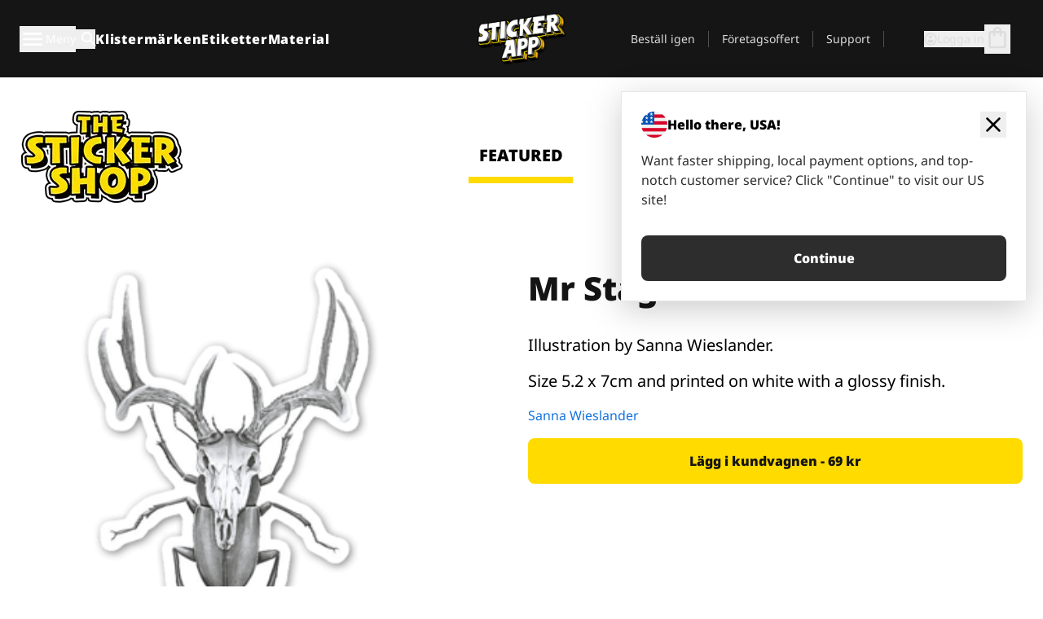

--- FILE ---
content_type: text/html
request_url: https://stickerapp.se/klistermarken-shop/djur/mr-stag-beetle
body_size: 58631
content:
<!doctype html>
<html lang="sv">
  <head>
    <meta charset="utf-8" />
    <meta name="viewport" content="width=device-width, initial-scale=1" />
    <link rel="apple-touch-icon" type="image/png" sizes="180x180" href="../../apple-touch-icon.png" />
    <link rel="icon" type="image/png" sizes="32x32" href="../../favicon-32x32.png" />
    <link rel="icon" type="image/png" sizes="16x16" href="../../favicon-16x16.png" />
    <link rel="manifest" href="/webapp-manifest" />
    <meta name="msapplication-TileColor" content="#040404" />
    <meta name="theme-color" content="#040404" />
    
		<link href="../../_app/immutable/assets/checkout.DUhykQYO.css" rel="stylesheet">
		<link href="../../_app/immutable/assets/0.5aK8xm9l.css" rel="stylesheet">
		<link href="../../_app/immutable/assets/componentsMap.a-EWDzs9.css" rel="stylesheet">
		<link href="../../_app/immutable/assets/StickerShopLayout.-5GaQJ_g.css" rel="stylesheet">
		<link href="../../_app/immutable/assets/Banner._px1tzhy.css" rel="stylesheet">
		<link href="../../_app/immutable/assets/_page.Cfnb99us.css" rel="stylesheet">
		<link href="../../_app/immutable/assets/CheckoutBlok.CFTeAVIN.css" rel="stylesheet">
		<link href="../../_app/immutable/assets/Customer.DygquDbB.css" rel="stylesheet">
		<link href="../../_app/immutable/assets/ChatPageSection.Dr7ESq_q.css" rel="stylesheet"><!--12qhfyh--><!--[!--><!--]--> <!--[!--><!--]--> <link rel="manifest" href="/webapp-manifest"/> <link rel="icon" href="/favicon.ico"/> <meta name="theme-color" content="#040404"/> <meta name="apple-mobile-web-app-status-bar-style" content="black-translucent"/> <script src="https://uptime.betterstack.com/widgets/announcement.js" data-id="170704" async type="text/javascript">
  </script><!----><!--hlt6rm--><!--[!--><!--]--> <!--[!--><!--]--> <!--[!--><!--]--> <!--[!--><!--]--> <!--[--><!--[--><!--]--><!--]--> <!--[--><link rel="canonical" href="https://stickerapp.se/klistermarken-shop/djur/mr-stag-beetle"/><!--]--> <!--[!--><!--]--> <!--[!--><!--]--> <!--[--><!----><script type="application/ld+json">[{"@context":"https://schema.org","@type":"Organization","name":"StickerApp AB","alternateName":"StickerApp","url":"https://stickerapp.se","logo":"https://stickerapp.se/media/250x147/d3dcfc2ee9/stickerapplogo.png","description":"StickerApp är ett tryckeri specialiserat på klistermärken och etiketter. Vi erbjuder högkvalitativa, skräddarsydda klistermärken och etiketter för alla tillfällen.","email":"info@stickerapp.se","address":{"@type":"PostalAddress","streetAddress":"Bronsgatan 12","addressLocality":"Lomma","postalCode":"234 35","addressCountry":"SE"},"sameAs":["https://www.facebook.com/StickerApp/","https://x.com/StickerApp","https://www.instagram.com/stickerapp/","https://www.youtube.com/StickerApp","https://www.linkedin.com/company/stickerapp/","https://se.pinterest.com/stickerapp/"]}]</script><!----><!--]--> <!--[--><link rel="preload" href="/_app/immutable/assets/noto-sans-400.CF_EggQ_.woff2" as="font" type="font/woff2" crossorigin="anonymous"/> <link rel="preload" href="/_app/immutable/assets/noto-sans-900.BAaSzCx2.woff2" as="font" type="font/woff2" crossorigin="anonymous"/> <!---->
      <style>
        @font-face {
          font-display: swap;
          font-family: 'Noto Sans';
          font-style: normal;
          font-weight: 400;
          src:
            url('/_app/immutable/assets/noto-sans-400.CF_EggQ_.woff2') format('woff2'),
            url('/_app/immutable/assets/noto-sans-400.BXlAZMwb.woff') format('woff');
        }

        @font-face {
          font-display: swap;
          font-family: 'Noto Sans';
          font-style: normal;
          font-weight: 900;
          src:
            url('/_app/immutable/assets/noto-sans-900.BAaSzCx2.woff2') format('woff2'),
            url('/_app/immutable/assets/noto-sans-900.BIzvzRm5.woff') format('woff');
        }
      </style>
  <!----><!--]--> <!----><!-- Twitter -->
<meta name="twitter:card" content="summary_large_image">
<meta name="twitter:url" content="https://stickerapp.se/egna-klistermaerken">
<meta name="twitter:title" content="Gör egna klistermärken online – StickerApp">
<meta name="twitter:description" content="Designa dina egna klistermärken enkelt. Hög kvalitet, gratis frakt & snabb leverans.">
<meta name="twitter:image" content="https://a.storyblok.com/f/284930/1200x630/your-og-image.jpg">
<meta name="twitter:site" content="@StickerApp">
<meta name="twitter:creator" content="@StickerApp"><!----> <!--[!--><!--]--><!----><title>Mr Stag beetle</title>
  </head>
  <body data-sveltekit-preload-data="tap">
    <!--[--><!--[--><!----><div class="flex min-h-screen flex-col"><div class="flex grow flex-col"><!----><!--[!--><!--]--><!----> <!--[!--><!--]--> <!--[--><!--[!--><!--]--><!----> <!--[!--><!--]--><!--]--> <!--[!--><!--]--> <!--[!--><div class="font-noto-sans flex min-h-screen flex-col"><div class="flex grow flex-col"><!--[!--><!--]--> <header class="sticky top-0 z-10 w-full"><!--[!--><div data-testid="header" class="w-full transition-colors duration-500 bg-st-black"><!--[--><div class="block xl:hidden"><div class="flex flex-row items-center justify-end gap-2 bg-st-black px-6 py-2 text-st-white"><!--[!--><div class="h-[16px]"></div><!--]--></div><!----></div><!--]--> <!--[--><!--[--><!--]--><!--]--> <!--[!--><!--]--><!----> <div class="flex justify-between"><div class="hidden grow px-3 py-4 xl:block"><!--[--><nav aria-label="Main Menu" class="flex w-full items-center justify-around px-3"><ul class="flex w-full items-center justify-start gap-8"><li class="flex items-center text-st-white"><button type="button" class="flex appearance-none items-center gap-3 text-st-white"><svg xmlns="http://www.w3.org/2000/svg" viewBox="0 -960 960 960" fill="currentcolor" class="h-8 w-8 overflow-hidden align-middle"><path d="M160-240q-17 0-28.5-11.5T120-280q0-17 11.5-28.5T160-320h640q17 0 28.5 11.5T840-280q0 17-11.5 28.5T800-240H160Zm0-200q-17 0-28.5-11.5T120-480q0-17 11.5-28.5T160-520h640q17 0 28.5 11.5T840-480q0 17-11.5 28.5T800-440H160Zm0-200q-17 0-28.5-11.5T120-680q0-17 11.5-28.5T160-720h640q17 0 28.5 11.5T840-680q0 17-11.5 28.5T800-640H160Z"></path></svg><!----> <!--[--><span class="sr-only text-sm md:not-sr-only">Meny</span><!--]--></button><!----></li> <li class="text-st-white"><button type="button" aria-label="Search toggle" class="flex h-[24px] w-[24px] appearance-none flex-col justify-around"><svg xmlns="http://www.w3.org/2000/svg" viewBox="0 -960 960 960" fill="currentcolor" class="w-8 h-8 overflow-hidden align-middle"><path d="M380-320q-109 0-184.5-75.5T120-580q0-109 75.5-184.5T380-840q109 0 184.5 75.5T640-580q0 44-14 83t-38 69l224 224q11 11 11 28t-11 28q-11 11-28 11t-28-11L532-372q-30 24-69 38t-83 14Zm0-80q75 0 127.5-52.5T560-580q0-75-52.5-127.5T380-760q-75 0-127.5 52.5T200-580q0 75 52.5 127.5T380-400Z"></path></svg><!----></button><!----></li> <!--[--><li><a class="py-1 text-base font-extrabold tracking-wider text-st-white hover:border-b-2 hover:border-st-yellow" href="/egna-klistermarken">Klistermärken</a></li><li><a class="py-1 text-base font-extrabold tracking-wider text-st-white hover:border-b-2 hover:border-st-yellow" href="/etiketter">Etiketter</a></li><li><a class="py-1 text-base font-extrabold tracking-wider text-st-white hover:border-b-2 hover:border-st-yellow" href="/material">Material</a></li><!--]--></ul> <!--[--><a class="px-8" href="/"><!--[--><!--[!--><!--[!--><img src="/media/250x147/d3dcfc2ee9/stickerapplogo.png/m/filters:quality(60)" class="" fetchpriority="auto" draggable="false" alt="Sticker App" width="250" height="147" onload="this.__e=event" onerror="this.__e=event"/><!--]--><!----><!--]--><!--]--><!----></a><!--]--><!----> <ul class="flex w-full items-center justify-end"><!--[--><li class="border-r border-st-gray-700 px-4 text-sm"><a class="py-1 text-sm text-st-gray-300" href="/ombestallning">Beställ igen</a></li><li class="border-r border-st-gray-700 px-4 text-sm"><a class="py-1 text-sm text-st-gray-300" href="/foretagsoffert">Företagsoffert</a></li><li class="border-r border-st-gray-700 px-4 text-sm"><a class="py-1 text-sm text-st-gray-300" href="/support">Support</a></li><!--]--> <li class="border-r border-st-gray-700 px-4 text-sm"><!--[!--><!--]--></li> <li class="flex items-center gap-6 px-4 text-sm text-st-gray-300"><button type="button" class="flex items-center gap-2" aria-label="Konto" data-sveltekit-reload=""><svg class="size-4 overflow-hidden align-middle" viewBox="0 0 28 28" fill="none" xmlns="http://www.w3.org/2000/svg"><path d="M13.986 0.666504C6.62602 0.666504 0.666016 6.63984 0.666016 13.9998C0.666016 21.3598 6.62602 27.3332 13.986 27.3332C21.3593 27.3332 27.3327 21.3598 27.3327 13.9998C27.3327 6.63984 21.3593 0.666504 13.986 0.666504ZM13.9993 24.6665C8.10602 24.6665 3.33268 19.8932 3.33268 13.9998C3.33268 8.1065 8.10602 3.33317 13.9993 3.33317C19.8927 3.33317 24.666 8.1065 24.666 13.9998C24.666 19.8932 19.8927 24.6665 13.9993 24.6665Z" fill="currentColor"></path><path d="M13.9993 5.99984C15.8438 5.99984 17.3327 7.53486 17.3327 9.43646C17.3327 11.3381 15.8438 12.8731 13.9993 12.8731C12.1549 12.8731 10.666 11.3381 10.666 9.43646C10.666 7.53486 12.1549 5.99984 13.9993 5.99984ZM13.9993 22.2665C11.2216 22.2665 8.76602 20.8002 7.33268 18.5779C7.36602 16.2982 11.7771 15.0496 13.9993 15.0496C16.2105 15.0496 20.6327 16.2982 20.666 18.5779C19.2327 20.8002 16.7771 22.2665 13.9993 22.2665Z" fill="currentColor"></path></svg><!----> <span>Logga in</span></button> <button type="button" aria-label="Till checkout" data-sveltekit-reload=""><span class="relative block pb-1"><svg xmlns="http://www.w3.org/2000/svg" viewBox="0 -960 960 960" fill="currentcolor" class="size-8 overflow-hidden align-middle"><path d="M240-80q-33 0-56.5-23.5T160-160v-480q0-33 23.5-56.5T240-720h80q0-66 47-113t113-47q66 0 113 47t47 113h80q33 0 56.5 23.5T800-640v480q0 33-23.5 56.5T720-80H240Zm0-80h480v-480h-80v80q0 17-11.5 28.5T600-520q-17 0-28.5-11.5T560-560v-80H400v80q0 17-11.5 28.5T360-520q-17 0-28.5-11.5T320-560v-80h-80v480Zm160-560h160q0-33-23.5-56.5T480-800q-33 0-56.5 23.5T400-720ZM240-160v-480 480Z"></path></svg><!----> <!--[--><!--]--></span></button><!----></li></ul></nav><!--]--> <!--[!--><!--]--><!----></div> <div class="w-1/3 self-center px-medium xl:hidden"><div class="flex flex-row gap-3 text-white"><button type="button" aria-label="Toggle navigation" class="flex appearance-none items-center gap-3 text-st-white"><svg xmlns="http://www.w3.org/2000/svg" viewBox="0 -960 960 960" fill="currentcolor" class="size-6 overflow-hidden align-middle"><path d="M160-240q-17 0-28.5-11.5T120-280q0-17 11.5-28.5T160-320h640q17 0 28.5 11.5T840-280q0 17-11.5 28.5T800-240H160Zm0-200q-17 0-28.5-11.5T120-480q0-17 11.5-28.5T160-520h640q17 0 28.5 11.5T840-480q0 17-11.5 28.5T800-440H160Zm0-200q-17 0-28.5-11.5T120-680q0-17 11.5-28.5T160-720h640q17 0 28.5 11.5T840-680q0 17-11.5 28.5T800-640H160Z"></path></svg><!----> <!--[!--><!--]--></button><!----> <button type="button" aria-label="Toggle search" class="flex h-[24px] w-[24px] appearance-none flex-col justify-around"><svg xmlns="http://www.w3.org/2000/svg" viewBox="0 -960 960 960" fill="currentcolor" class="w-8 h-8 overflow-hidden align-middle"><path d="M380-320q-109 0-184.5-75.5T120-580q0-109 75.5-184.5T380-840q109 0 184.5 75.5T640-580q0 44-14 83t-38 69l224 224q11 11 11 28t-11 28q-11 11-28 11t-28-11L532-372q-30 24-69 38t-83 14Zm0-80q75 0 127.5-52.5T560-580q0-75-52.5-127.5T380-760q-75 0-127.5 52.5T200-580q0 75 52.5 127.5T380-400Z"></path></svg><!----></button><!----></div> <!--[!--><!--]--><!----></div> <div class="flex w-1/3 self-center xl:hidden"><!--[--><a class="block max-h-20 p-2" href="/"><!--[--><!--[!--><!--[!--><img src="/media/250x147/d3dcfc2ee9/stickerapplogo.png/m/filters:quality(60)" class="m-auto h-full w-auto" fetchpriority="auto" draggable="false" alt="Sticker App" width="250" height="147" onload="this.__e=event" onerror="this.__e=event"/><!--]--><!----><!--]--><!--]--><!----></a><!--]--><!----></div> <div class="flex w-1/3 justify-end gap-gutter self-center px-medium text-st-white xl:hidden"><button type="button"><svg class="size-5 overflow-hidden align-middle" viewBox="0 0 28 28" fill="none" xmlns="http://www.w3.org/2000/svg"><path d="M13.986 0.666504C6.62602 0.666504 0.666016 6.63984 0.666016 13.9998C0.666016 21.3598 6.62602 27.3332 13.986 27.3332C21.3593 27.3332 27.3327 21.3598 27.3327 13.9998C27.3327 6.63984 21.3593 0.666504 13.986 0.666504ZM13.9993 24.6665C8.10602 24.6665 3.33268 19.8932 3.33268 13.9998C3.33268 8.1065 8.10602 3.33317 13.9993 3.33317C19.8927 3.33317 24.666 8.1065 24.666 13.9998C24.666 19.8932 19.8927 24.6665 13.9993 24.6665Z" fill="currentColor"></path><path d="M13.9993 5.99984C15.8438 5.99984 17.3327 7.53486 17.3327 9.43646C17.3327 11.3381 15.8438 12.8731 13.9993 12.8731C12.1549 12.8731 10.666 11.3381 10.666 9.43646C10.666 7.53486 12.1549 5.99984 13.9993 5.99984ZM13.9993 22.2665C11.2216 22.2665 8.76602 20.8002 7.33268 18.5779C7.36602 16.2982 11.7771 15.0496 13.9993 15.0496C16.2105 15.0496 20.6327 16.2982 20.666 18.5779C19.2327 20.8002 16.7771 22.2665 13.9993 22.2665Z" fill="currentColor"></path></svg><!----></button> <button type="button" aria-label="Till checkout" data-sveltekit-reload=""><span class="relative block pb-1"><svg xmlns="http://www.w3.org/2000/svg" viewBox="0 -960 960 960" fill="currentcolor" class="size-6 overflow-hidden align-middle"><path d="M240-80q-33 0-56.5-23.5T160-160v-480q0-33 23.5-56.5T240-720h80q0-66 47-113t113-47q66 0 113 47t47 113h80q33 0 56.5 23.5T800-640v480q0 33-23.5 56.5T720-80H240Zm0-80h480v-480h-80v80q0 17-11.5 28.5T600-520q-17 0-28.5-11.5T560-560v-80H400v80q0 17-11.5 28.5T360-520q-17 0-28.5-11.5T320-560v-80h-80v480Zm160-560h160q0-33-23.5-56.5T480-800q-33 0-56.5 23.5T400-720ZM240-160v-480 480Z"></path></svg><!----> <!--[--><!--]--></span></button><!----></div></div></div><!--]--></header> <main class="flex grow flex-col"><!--[!--><!--[!--><!--]--><!--]--><!----> <!--[!--><!--]--> <!--[--><!----><div class="max-lg:pb-12 lg:px-6 lg:pb-14 lg:pt-10 scroll-mt-36 bg-cover bg-no-repeat bg-white bg-[image:var(--background-image-url)] md:bg-[image:var(--md-background-image-url)] lg:bg-[image:var(--lg-background-image-url)]"><div class="mx-auto h-full bg-cover bg-no-repeat bg-white box-content max-w-page-max"><!--[--><!--[!--><!--]--><!--[!--><!--]--><!--[!--><!--]--><!--]--> <!--[--><div class="flex flex-row justify-between bg-white lg:hidden"><!--[--><a href="/klistermarken-shop" class="flex max-w-44 flex-grow flex-col items-center px-1 pt-4"><!----><svg class="h-8 w-8 mb-4 overflow-hidden align-middle" viewBox="0 0 18 16" fill="none" xmlns="http://www.w3.org/2000/svg"><path fill-rule="evenodd" clip-rule="evenodd" d="M9.52125 13.8184C9.20124 13.6229 8.79876 13.6229 8.47875 13.8184L5.17397 15.8369C4.41487 16.3006 3.47362 15.6167 3.68001 14.7515L4.57852 10.9847C4.66553 10.6199 4.54116 10.2372 4.25637 9.99322L1.31539 7.47396C0.639853 6.89529 0.999379 5.78878 1.88603 5.7177L5.74612 5.40823C6.11991 5.37827 6.44552 5.1417 6.58953 4.79546L8.07668 1.21993C8.41827 0.398636 9.58173 0.398636 9.92332 1.21993L11.4105 4.79546C11.5545 5.1417 11.8801 5.37827 12.2539 5.40823L16.114 5.7177C17.0006 5.78878 17.3601 6.89529 16.6846 7.47396L13.7436 9.99322C13.4588 10.2372 13.3345 10.6199 13.4215 10.9847L14.32 14.7515C14.5264 15.6167 13.5851 16.3006 12.826 15.8369L9.52125 13.8184Z" fill="currentColor"></path></svg><!----> <span class="mb-3 text-sm font-bold uppercase active">featured</span> <div class="h-2 w-full max-w-40 bg-st-yellow"></div></a><a href="/klistermarken-shop/populara" class="flex max-w-44 flex-grow flex-col items-center px-1 pt-4"><!----><svg class="h-8 w-8 mb-4 overflow-hidden align-middle" fill="currentcolor" xmlns="http://www.w3.org/2000/svg" viewBox="0 -960 960 960"><path d="M840-640q32 0 56 24t24 56v80q0 7-2 15t-4 15L794-168q-9 20-30 34t-44 14H280v-520l240-238q15-15 35.5-17.5T595-888q19 10 28 28t4 37l-45 183h258Zm-480 34v406h360l120-280v-80H480l54-220-174 174ZM160-120q-33 0-56.5-23.5T80-200v-360q0-33 23.5-56.5T160-640h120v80H160v360h120v80H160Zm200-80v-406 406Z"></path></svg><!----> <span class="mb-3 text-sm font-bold uppercase">popular</span> <div class="h-2 w-full max-w-40"></div></a><a href="/klistermarken-shop/senaste" class="flex max-w-44 flex-grow flex-col items-center px-1 pt-4"><!----><svg class="h-8 w-8 mb-4 overflow-hidden align-middle" fill="currentcolor" xmlns="http://www.w3.org/2000/svg" viewBox="0 -960 960 960"><path d="m520-473 90 90q11 11 11 27.5T610-327q-12 12-28.5 12T553-327L452-428q-6-6-9-13.5t-3-15.5v-143q0-17 11.5-28.5T480-640q17 0 28.5 11.5T520-600v127Zm-40-247q-17 0-28.5-11.5T440-760v-40h80v40q0 17-11.5 28.5T480-720Zm240 240q0-17 11.5-28.5T760-520h40v80h-40q-17 0-28.5-11.5T720-480ZM480-240q17 0 28.5 11.5T520-200v40h-80v-40q0-17 11.5-28.5T480-240ZM240-480q0 17-11.5 28.5T200-440h-40v-80h40q17 0 28.5 11.5T240-480ZM480-80q-83 0-156-31.5T197-197q-54-54-85.5-127T80-480q0-83 31.5-156T197-763q54-54 127-85.5T480-880q83 0 156 31.5T763-763q54 54 85.5 127T880-480q0 83-31.5 156T763-197q-54 54-127 85.5T480-80Zm320-400q0-134-93-227t-227-93q-134 0-227 93t-93 227q0 134 93 227t227 93q134 0 227-93t93-227Zm-320 0Z"></path></svg><!----> <span class="mb-3 text-sm font-bold uppercase">latest</span> <div class="h-2 w-full max-w-40"></div></a><a href="/klistermarken-shop/designers" class="flex max-w-44 flex-grow flex-col items-center px-1 pt-4"><!----><svg class="h-8 w-8 mb-4 overflow-hidden align-middle" fill="currentcolor" xmlns="http://www.w3.org/2000/svg" viewBox="0 -960 960 960"><path d="M240-120q-45 0-89-22t-71-58q26 0 53-20.5t27-59.5q0-50 35-85t85-35q50 0 85 35t35 85q0 66-47 113t-113 47Zm0-80q33 0 56.5-23.5T320-280q0-17-11.5-28.5T280-320q-17 0-28.5 11.5T240-280q0 23-5.5 42T220-202q5 2 10 2h10Zm230-160L360-470l358-358q11-11 27.5-11.5T774-828l54 54q12 12 12 28t-12 28L470-360Zm-190 80Z"></path></svg><!----> <span class="mb-3 text-sm font-bold uppercase">by artists</span> <div class="h-2 w-full max-w-40"></div></a><!--]--></div> <div class="flex flex-row items-center justify-between max-lg:hidden"><img src="/media/200x115/95570fc805/sticker-shop-logo-200.png/m/filters:quality(60)" alt="Sticker shop logo"/> <div class="flex flex-row"><!--[--><a href="/klistermarken-shop" class="flex w-44 flex-col items-center px-6 pt-4"><span class="mb-3 text-xl font-bold uppercase active">featured</span> <div class="h-2 w-full max-w-40 bg-st-yellow"></div></a><a href="/klistermarken-shop/populara" class="flex w-44 flex-col items-center px-6 pt-4"><span class="mb-3 text-xl font-bold uppercase">popular</span> <div class="h-2 w-full max-w-40"></div></a><a href="/klistermarken-shop/senaste" class="flex w-44 flex-col items-center px-6 pt-4"><span class="mb-3 text-xl font-bold uppercase">latest</span> <div class="h-2 w-full max-w-40"></div></a><a href="/klistermarken-shop/designers" class="flex w-44 flex-col items-center px-6 pt-4"><span class="mb-3 text-xl font-bold uppercase">by artists</span> <div class="h-2 w-full max-w-40"></div></a><!--]--></div></div><!----><!--]--></div></div><!----> <!--[!--><!--]--> <!--[--><div class="px-6 pb-6 scroll-mt-36 bg-cover bg-no-repeat bg-white bg-[image:var(--background-image-url)] md:bg-[image:var(--md-background-image-url)] lg:bg-[image:var(--lg-background-image-url)]"><div class="mx-auto h-full bg-cover bg-no-repeat bg-white box-content max-w-page-max"><!--[--><!--[!--><!--]--><!--[!--><!--]--><!--[!--><!--]--><!--]--> <!--[--><div class="gap-large flex w-full flex-col"><!--[!--><!--]--> <!--[!--><!--]--> <div class="grid grid-cols-2 md:grid-cols-12 gap-gutter"><div class="lg:col-span-6 md:col-span-6 col-span-2"><!--[!--><img src="/cdn-assets/images/preview/2019/10/16/design-47838/template-sticker-300x300.png" class="w-128" fetchpriority="auto" draggable="false" alt="" loading="lazy" onload="this.__e=event" onerror="this.__e=event"/><!--]--><!----></div><!----> <div class="lg:col-span-6 md:col-span-6 col-span-2"><div class="gap-gutter flex w-full flex-col"><!--[!--><!--]--> <!----><h1 class="lg:text-st-black md:text-st-black text-st-black text-st-sm-large lg:text-st-lg-large font-black mb-8 mt-6"><!--[!--><!---->Mr Stag beetle<!----><!--]--><!----></h1><!----><!----> <p class="mb-4 text-xl">Illustration by Sanna Wieslander.</p> <p class="mb-4 text-xl">Size 5.2 x 7cm and printed on white with a glossy finish.</p> <p class="mb-4"><a class="text-st-blue-500" href="/klistermarken-shop/designers/sannawieslander">Sanna Wieslander</a></p> <!----><button role="button" tabindex="0" class="rounded-lg text-st-black text-center inline-block text-nowrap font-black disabled:cursor-not-allowed w-full sm:w-auto min-w-40 text-md py-4 px-11 sm:w-full bg-st-yellow-500 disabled:bg-st-gray-400 disabled:text-st-gray-500 active:bg-st-yellow-600 hover:bg-st-yellow-700 outline-st-pink-500 buy-$47838" type="button"><!--[!--><!--[!--><!--[!--><!--[--><!---->Lägg i kundvagnen - 69 kr<!----><!--]--><!--]--><!--]--><!--]--><!----><!----></button><!----><!----><!----> <!--[!--><!--]--></div><!----></div><!----><!----></div><!----> <!--[--><div class="flex flex-row items-center gap-4"><!----><h2 class="lg:text-st-black md:text-st-black text-st-black text-st-sm-medium lg:text-st-lg-medium font-black"><!--[!--><!---->Fler klistermärken från denna kategori (Djur)<!----><!--]--><!----></h2><!----><!----> <!----><a role="button" tabindex="0" class="rounded-lg text-st-black text-center inline-block text-nowrap font-black disabled:cursor-not-allowed w-full sm:w-auto min-w-40 py-2 text-sm px-5 bg-st-gray-800 text-st-white disabled:bg-st-gray-400 disabled:text-st-gray-500 active:bg-st-gray-600 hover:bg-st-gray-700 outline-st-pink-500 flex flex-row items-center gap-2" href="/klistermarken-shop/djur"><!---->Visa alla <svg class="h-4 w-4 overflow-hidden align-middle" fill="currentColor" xmlns="http://www.w3.org/2000/svg" viewBox="0 -960 960 960"><path d="M579-480 285-774q-15-15-14.5-35.5T286-845q15-15 35.5-15t35.5 15l307 308q12 12 18 27t6 30q0 15-6 30t-18 27L356-115q-15 15-35 14.5T286-116q-15-15-15-35.5t15-35.5l293-293Z"></path></svg><!----><!----><!----></a><!----><!----></div> <div class="grid grid-cols-2 md:grid-cols-12 gap-gutter"><!--[--><div class="md:col-span-4 lg:col-span-3"><div class="flex h-full flex-col justify-between gap-3"><a href="/klistermarken-shop/djur/tecknad_giraff" aria-label=""><div class="aspect-square content-center bg-st-gray-100"><!--[!--><img src="/cdn-assets/images/stickers/197t.png" class="p-2 md:p-8" fetchpriority="auto" draggable="false" alt="" loading="lazy" onload="this.__e=event" onerror="this.__e=event"/><!--]--><!----></div></a> <div class="flex flex-col justify-between"><!--[--><a class="overflow-hidden overflow-ellipsis whitespace-nowrap text-nowrap text-base font-bold uppercase hover:underline" href="/klistermarken-shop/djur/tecknad_giraff"><!--[--><!--[!--><!---->Tecknad giraff<!----><!--]--><!--]--><!----></a><!--]--><!----> <!----><div class="lg:text-st-gray-800 md:text-st-gray-800 text-st-gray-800 text-base"><!--[--><!---->5 x 9.1 cm<!----><!--]--><!----></div><!----><!----></div> <!----><button role="button" tabindex="0" class="rounded-lg text-st-black text-center inline-block text-nowrap font-black disabled:cursor-not-allowed w-full sm:w-auto min-w-40 py-2 text-sm px-5 bg-st-gray-800 text-st-white disabled:bg-st-gray-400 disabled:text-st-gray-500 active:bg-st-gray-600 hover:bg-st-gray-700 outline-st-pink-500" type="button"><!--[!--><!--[!--><!--[!--><!--[--><!---->61 kr<!----><!--]--><!--]--><!--]--><!--]--><!----><!----></button><!----><!----></div><!----></div><div class="md:col-span-4 lg:col-span-3"><div class="flex h-full flex-col justify-between gap-3"><a href="/klistermarken-shop/djur/varg-1" aria-label="En varg i grönt"><div class="aspect-square content-center bg-st-gray-100"><!--[!--><img src="/cdn-assets/images/preview/2018/12/03/design-32290/template-sticker-300x300.png" class="p-2 md:p-8" fetchpriority="auto" draggable="false" alt="En varg i grönt" loading="lazy" onload="this.__e=event" onerror="this.__e=event"/><!--]--><!----></div></a> <div class="flex flex-col justify-between"><!--[--><a class="overflow-hidden overflow-ellipsis whitespace-nowrap text-nowrap text-base font-bold uppercase hover:underline" href="/klistermarken-shop/djur/varg-1"><!--[--><!--[!--><!---->Varg<!----><!--]--><!--]--><!----></a><!--]--><!----> <!----><div class="lg:text-st-gray-800 md:text-st-gray-800 text-st-gray-800 text-base"><!--[--><!---->6.3 x 7.1 cm<!----><!--]--><!----></div><!----><!----></div> <!----><button role="button" tabindex="0" class="rounded-lg text-st-black text-center inline-block text-nowrap font-black disabled:cursor-not-allowed w-full sm:w-auto min-w-40 py-2 text-sm px-5 bg-st-gray-800 text-st-white disabled:bg-st-gray-400 disabled:text-st-gray-500 active:bg-st-gray-600 hover:bg-st-gray-700 outline-st-pink-500" type="button"><!--[!--><!--[!--><!--[!--><!--[--><!---->67 kr<!----><!--]--><!--]--><!--]--><!--]--><!----><!----></button><!----><!----></div><!----></div><div class="md:col-span-4 lg:col-span-3"><div class="flex h-full flex-col justify-between gap-3"><a href="/klistermarken-shop/djur/haj-siluett" aria-label=""><div class="aspect-square content-center bg-st-gray-100"><!--[!--><img src="/cdn-assets/images/stickers/122t.png" class="p-2 md:p-8" fetchpriority="auto" draggable="false" alt="" loading="lazy" onload="this.__e=event" onerror="this.__e=event"/><!--]--><!----></div></a> <div class="flex flex-col justify-between"><!--[--><a class="overflow-hidden overflow-ellipsis whitespace-nowrap text-nowrap text-base font-bold uppercase hover:underline" href="/klistermarken-shop/djur/haj-siluett"><!--[--><!--[!--><!---->Haj siluett<!----><!--]--><!--]--><!----></a><!--]--><!----> <!----><div class="lg:text-st-gray-800 md:text-st-gray-800 text-st-gray-800 text-base"><!--[--><!---->11.9 x 5 cm<!----><!--]--><!----></div><!----><!----></div> <!----><button role="button" tabindex="0" class="rounded-lg text-st-black text-center inline-block text-nowrap font-black disabled:cursor-not-allowed w-full sm:w-auto min-w-40 py-2 text-sm px-5 bg-st-gray-800 text-st-white disabled:bg-st-gray-400 disabled:text-st-gray-500 active:bg-st-gray-600 hover:bg-st-gray-700 outline-st-pink-500" type="button"><!--[!--><!--[!--><!--[!--><!--[--><!---->70 kr<!----><!--]--><!--]--><!--]--><!--]--><!----><!----></button><!----><!----></div><!----></div><div class="md:col-span-4 lg:col-span-3"><div class="flex h-full flex-col justify-between gap-3"><a href="/klistermarken-shop/djur/motiverad-skoldpadda" aria-label=""><div class="aspect-square content-center bg-st-gray-100"><!--[!--><img src="/cdn-assets/images/preview/2019/08/01/design-43668/template-sticker-300x300.png" class="p-2 md:p-8" fetchpriority="auto" draggable="false" alt="" loading="lazy" onload="this.__e=event" onerror="this.__e=event"/><!--]--><!----></div></a> <div class="flex flex-col justify-between"><!--[--><a class="overflow-hidden overflow-ellipsis whitespace-nowrap text-nowrap text-base font-bold uppercase hover:underline" href="/klistermarken-shop/djur/motiverad-skoldpadda"><!--[--><!--[!--><!---->Motiverad sköldpadda<!----><!--]--><!--]--><!----></a><!--]--><!----> <!----><div class="lg:text-st-gray-800 md:text-st-gray-800 text-st-gray-800 text-base"><!--[--><!---->6.3 x 5.1 cm<!----><!--]--><!----></div><!----><!----></div> <!----><button role="button" tabindex="0" class="rounded-lg text-st-black text-center inline-block text-nowrap font-black disabled:cursor-not-allowed w-full sm:w-auto min-w-40 py-2 text-sm px-5 bg-st-gray-800 text-st-white disabled:bg-st-gray-400 disabled:text-st-gray-500 active:bg-st-gray-600 hover:bg-st-gray-700 outline-st-pink-500" type="button"><!--[!--><!--[!--><!--[!--><!--[--><!---->58 kr<!----><!--]--><!--]--><!--]--><!--]--><!----><!----></button><!----><!----></div><!----></div><div class="md:col-span-4 lg:col-span-3"><div class="flex h-full flex-col justify-between gap-3"><a href="/klistermarken-shop/djur/panda-pa-cykel" aria-label="Tuff panda på en röd cykel med sin krokodil partner"><div class="aspect-square content-center bg-st-gray-100"><!--[!--><img src="/cdn-assets/images/preview/2020/07/31/design-70894/template-sticker-300x300.png" class="p-2 md:p-8" fetchpriority="auto" draggable="false" alt="Tuff panda på en röd cykel med sin krokodil partner" loading="lazy" onload="this.__e=event" onerror="this.__e=event"/><!--]--><!----></div></a> <div class="flex flex-col justify-between"><!--[--><a class="overflow-hidden overflow-ellipsis whitespace-nowrap text-nowrap text-base font-bold uppercase hover:underline" href="/klistermarken-shop/djur/panda-pa-cykel"><!--[--><!--[!--><!---->Panda på cykel<!----><!--]--><!--]--><!----></a><!--]--><!----> <!----><div class="lg:text-st-gray-800 md:text-st-gray-800 text-st-gray-800 text-base"><!--[--><!---->4.3 x 5 cm<!----><!--]--><!----></div><!----><!----></div> <!----><button role="button" tabindex="0" class="rounded-lg text-st-black text-center inline-block text-nowrap font-black disabled:cursor-not-allowed w-full sm:w-auto min-w-40 py-2 text-sm px-5 bg-st-gray-800 text-st-white disabled:bg-st-gray-400 disabled:text-st-gray-500 active:bg-st-gray-600 hover:bg-st-gray-700 outline-st-pink-500" type="button"><!--[!--><!--[!--><!--[!--><!--[--><!---->45 kr<!----><!--]--><!--]--><!--]--><!--]--><!----><!----></button><!----><!----></div><!----></div><div class="md:col-span-4 lg:col-span-3"><div class="flex h-full flex-col justify-between gap-3"><a href="/klistermarken-shop/djur/phpjmi1ml" aria-label=""><div class="aspect-square content-center bg-st-gray-100"><!--[!--><img src="/cdn-assets/images/stickers/1993t.png" class="p-2 md:p-8" fetchpriority="auto" draggable="false" alt="" loading="lazy" onload="this.__e=event" onerror="this.__e=event"/><!--]--><!----></div></a> <div class="flex flex-col justify-between"><!--[--><a class="overflow-hidden overflow-ellipsis whitespace-nowrap text-nowrap text-base font-bold uppercase hover:underline" href="/klistermarken-shop/djur/phpjmi1ml"><!--[--><!--[!--><!---->Duck you<!----><!--]--><!--]--><!----></a><!--]--><!----> <!----><div class="lg:text-st-gray-800 md:text-st-gray-800 text-st-gray-800 text-base"><!--[--><!---->5.4 x 6 cm<!----><!--]--><!----></div><!----><!----></div> <!----><button role="button" tabindex="0" class="rounded-lg text-st-black text-center inline-block text-nowrap font-black disabled:cursor-not-allowed w-full sm:w-auto min-w-40 py-2 text-sm px-5 bg-st-gray-800 text-st-white disabled:bg-st-gray-400 disabled:text-st-gray-500 active:bg-st-gray-600 hover:bg-st-gray-700 outline-st-pink-500" type="button"><!--[!--><!--[!--><!--[!--><!--[--><!---->52 kr<!----><!--]--><!--]--><!--]--><!--]--><!----><!----></button><!----><!----></div><!----></div><div class="md:col-span-4 lg:col-span-3"><div class="flex h-full flex-col justify-between gap-3"><a href="/klistermarken-shop/djur/blue-whale-1" aria-label=""><div class="aspect-square content-center bg-st-gray-100"><!--[!--><img src="/cdn-assets/images/preview/2017/07/07/design-15839/template-sticker-300x300.png" class="p-2 md:p-8" fetchpriority="auto" draggable="false" alt="" loading="lazy" onload="this.__e=event" onerror="this.__e=event"/><!--]--><!----></div></a> <div class="flex flex-col justify-between"><!--[--><a class="overflow-hidden overflow-ellipsis whitespace-nowrap text-nowrap text-base font-bold uppercase hover:underline" href="/klistermarken-shop/djur/blue-whale-1"><!--[--><!--[!--><!---->Blue Whale<!----><!--]--><!--]--><!----></a><!--]--><!----> <!----><div class="lg:text-st-gray-800 md:text-st-gray-800 text-st-gray-800 text-base"><!--[--><!---->7 x 5.4 cm<!----><!--]--><!----></div><!----><!----></div> <!----><button role="button" tabindex="0" class="rounded-lg text-st-black text-center inline-block text-nowrap font-black disabled:cursor-not-allowed w-full sm:w-auto min-w-40 py-2 text-sm px-5 bg-st-gray-800 text-st-white disabled:bg-st-gray-400 disabled:text-st-gray-500 active:bg-st-gray-600 hover:bg-st-gray-700 outline-st-pink-500" type="button"><!--[!--><!--[!--><!--[!--><!--[--><!---->67 kr<!----><!--]--><!--]--><!--]--><!--]--><!----><!----></button><!----><!----></div><!----></div><div class="md:col-span-4 lg:col-span-3"><div class="flex h-full flex-col justify-between gap-3"><a href="/klistermarken-shop/djur/gron-kolibri" aria-label=""><div class="aspect-square content-center bg-st-gray-100"><!--[!--><img src="/cdn-assets/images/preview/2017/03/21/design-13191/template-sticker-300x300.png" class="p-2 md:p-8" fetchpriority="auto" draggable="false" alt="" loading="lazy" onload="this.__e=event" onerror="this.__e=event"/><!--]--><!----></div></a> <div class="flex flex-col justify-between"><!--[--><a class="overflow-hidden overflow-ellipsis whitespace-nowrap text-nowrap text-base font-bold uppercase hover:underline" href="/klistermarken-shop/djur/gron-kolibri"><!--[--><!--[!--><!---->Grön Kolibri<!----><!--]--><!--]--><!----></a><!--]--><!----> <!----><div class="lg:text-st-gray-800 md:text-st-gray-800 text-st-gray-800 text-base"><!--[--><!---->4.7 x 7 cm<!----><!--]--><!----></div><!----><!----></div> <!----><button role="button" tabindex="0" class="rounded-lg text-st-black text-center inline-block text-nowrap font-black disabled:cursor-not-allowed w-full sm:w-auto min-w-40 py-2 text-sm px-5 bg-st-gray-800 text-st-white disabled:bg-st-gray-400 disabled:text-st-gray-500 active:bg-st-gray-600 hover:bg-st-gray-700 outline-st-pink-500" type="button"><!--[!--><!--[!--><!--[!--><!--[--><!---->60 kr<!----><!--]--><!--]--><!--]--><!--]--><!----><!----></button><!----><!----></div><!----></div><!--]--><!----></div><!----><!--]--><!----> <!--[!--><!--]--></div><!----><!----><!--]--></div></div><!--]--><!----><!--]--> <!--[--><div id="localization-banner" class="fixed bottom-0 left-0 right-0 z-20 animate-enter-bottom md:bottom-auto md:left-auto md:right-5 md:top-28 md:animate-enter-right"><article class="flex flex-col text-wrap border bg-st-white p-6 drop-shadow-banner" aria-labelledby="banner-title" aria-describedby="banner-description"><div class="flex items-center justify-between gap-4"><div class="flex items-center gap-4"><img src="/media/64x64/bafb414446/flag-usa.png" alt="" aria-hidden="true" class="aspect-auto w-8"/> <h3 id="banner-title" class="text-base font-black">Hello there, USA!</h3></div> <button type="button" aria-label="Close"><span aria-hidden="true"><svg xmlns="http://www.w3.org/2000/svg" viewBox="0 -960 960 960" fill="currentcolor" class="size-8 overflow-hidden align-middle"><path d="M480-424 284-228q-11 11-28 11t-28-11q-11-11-11-28t11-28l196-196-196-196q-11-11-11-28t11-28q11-11 28-11t28 11l196 196 196-196q11-11 28-11t28 11q11 11 11 28t-11 28L536-480l196 196q11 11 11 28t-11 28q-11 11-28 11t-28-11L480-424Z"></path></svg><!----></span></button></div> <!----><p id="banner-description" class="lg:text-st-gray-800 md:text-st-gray-800 text-st-gray-800 mt-4 max-w-md text-pretty text-base"><!--[--><!---->Want faster shipping, local payment options, and top-notch customer service? Click "Continue" to visit our US site!<!----><!--]--><!----></p><!----><!----> <!--[--><!----><a role="button" tabindex="0" class="rounded-lg text-st-black text-center inline-block text-nowrap font-black disabled:cursor-not-allowed w-full sm:w-auto min-w-40 text-md py-4 px-7 bg-st-gray-800 text-st-white disabled:bg-st-gray-400 disabled:text-st-gray-500 active:bg-st-gray-600 hover:bg-st-gray-700 outline-st-pink-500 mt-8" href="https://stickerapp.com"><!---->Continue<!----><!----></a><!----><!--]--></article><!----></div><!----><!--]--></main><!----></div> <!--[--><div><!--[--><footer><!--[!--><div class="scroll-mt-36 bg-cover bg-no-repeat bg-st-black text-st-white bg-[image:var(--background-image-url)] md:bg-[image:var(--md-background-image-url)] lg:bg-[image:var(--lg-background-image-url)]"><div class="mx-auto h-full bg-cover bg-no-repeat bg-st-black text-st-white box-content max-w-page-max pt-large pb-large pl-medium pl-medium lg:pl-gutter md:pl-medium pr-medium pr-medium lg:pr-gutter md:pr-medium"><!--[--><!--[!--><!--]--><!--[!--><!--]--><!--[!--><!--]--><!--]--> <!--[--><div class="pb-10 pt-2 md:flex md:pt-10"><div class="basis-3/5 md:flex"><!--[--><div class="mb-4 mr-gutter w-full last:mr-0 md:mb-0 md:w-auto md:basis-1/3"><h4 class="mb-4 font-semibold" id="id0.5178352804218426-heading"><button type="button" class="flex w-full items-center justify-between md:hidden" aria-expanded="false" aria-controls="id0.5178352804218426-links"><span>Länkar</span> <div class="h-4 w-4"><svg xmlns="http://www.w3.org/2000/svg" viewBox="0 -960 960 960" fill="currentcolor" class="w-full h-full overflow-hidden align-middle"><path d="M480-361q-8 0-15-2.5t-13-8.5L268-556q-11-11-11-28t11-28q11-11 28-11t28 11l156 156 156-156q11-11 28-11t28 11q11 11 11 28t-11 28L508-372q-6 6-13 8.5t-15 2.5Z"></path></svg><!----></div></button> <span class="hidden md:block">Länkar</span></h4> <ul id="id0.5178352804218426-links" class="hidden h-auto overflow-hidden transition-all duration-300 md:block" aria-labelledby="id0.5178352804218426-heading" aria-hidden="true"><!--[--><li class="leading-loose last:pb-8"><!--[--><a tabindex="-1" href="/anvandningsomrade"><!--[--><!--[!--><!---->Användningsområden<!----><!--]--><!--]--><!----></a><!--]--><!----></li><li class="leading-loose last:pb-8"><!--[--><a tabindex="-1" href="/tillval"><!--[--><!--[!--><!---->Tillval<!----><!--]--><!--]--><!----></a><!--]--><!----></li><li class="leading-loose last:pb-8"><!--[--><a tabindex="-1" href="/prover"><!--[--><!--[!--><!---->Sticker Packs<!----><!--]--><!--]--><!----></a><!--]--><!----></li><li class="leading-loose last:pb-8"><!--[--><a tabindex="-1" href="/prover/material"><!--[--><!--[!--><!---->Beställ prover<!----><!--]--><!--]--><!----></a><!--]--><!----></li><li class="leading-loose last:pb-8"><!--[--><a tabindex="-1" href="/klistermarken-shop"><!--[--><!--[!--><!---->Shop<!----><!--]--><!--]--><!----></a><!--]--><!----></li><li class="leading-loose last:pb-8"><!--[--><a tabindex="-1" href="/blogg"><!--[--><!--[!--><!---->Blogg<!----><!--]--><!--]--><!----></a><!--]--><!----></li><li class="leading-loose last:pb-8"><!--[--><a tabindex="-1" href="/campaigns"><!--[--><!--[!--><!---->Campaigns<!----><!--]--><!--]--><!----></a><!--]--><!----></li><li class="leading-loose last:pb-8"><!--[--><a tabindex="-1" href="/endorsements"><!--[--><!--[!--><!---->Endorsements<!----><!--]--><!--]--><!----></a><!--]--><!----></li><li class="leading-loose last:pb-8"><!--[--><a tabindex="-1" href="/getintouch"><!--[--><!--[!--><!---->Get in touch<!----><!--]--><!--]--><!----></a><!--]--><!----></li><!--]--></ul></div><div class="mb-4 mr-gutter w-full last:mr-0 md:mb-0 md:w-auto md:basis-1/3"><h4 class="mb-4 font-semibold" id="id0.36179052455317207-heading"><button type="button" class="flex w-full items-center justify-between md:hidden" aria-expanded="false" aria-controls="id0.36179052455317207-links"><span>Support</span> <div class="h-4 w-4"><svg xmlns="http://www.w3.org/2000/svg" viewBox="0 -960 960 960" fill="currentcolor" class="w-full h-full overflow-hidden align-middle"><path d="M480-361q-8 0-15-2.5t-13-8.5L268-556q-11-11-11-28t11-28q11-11 28-11t28 11l156 156 156-156q11-11 28-11t28 11q11 11 11 28t-11 28L508-372q-6 6-13 8.5t-15 2.5Z"></path></svg><!----></div></button> <span class="hidden md:block">Support</span></h4> <ul id="id0.36179052455317207-links" class="hidden h-auto overflow-hidden transition-all duration-300 md:block" aria-labelledby="id0.36179052455317207-heading" aria-hidden="true"><!--[--><li class="leading-loose last:pb-8"><!--[--><a tabindex="-1" href="/kontakt"><!--[--><!--[!--><!---->Kontakta oss<!----><!--]--><!--]--><!----></a><!--]--><!----></li><li class="leading-loose last:pb-8"><!--[--><a tabindex="-1" href="/foretagsoffert"><!--[--><!--[!--><!---->Begär offert<!----><!--]--><!--]--><!----></a><!--]--><!----></li><li class="leading-loose last:pb-8"><!--[--><a tabindex="-1" href="/support/att-bestalla"><!--[--><!--[!--><!---->FAQs<!----><!--]--><!--]--><!----></a><!--]--><!----></li><li class="leading-loose last:pb-8"><!--[--><a tabindex="-1" href="/support/artwork-design"><!--[--><!--[!--><!---->Så funkar det<!----><!--]--><!--]--><!----></a><!--]--><!----></li><li class="leading-loose last:pb-8"><!--[--><a tabindex="-1" href="/support/frakt-leverans"><!--[--><!--[!--><!---->Leverans<!----><!--]--><!--]--><!----></a><!--]--><!----></li><li class="leading-loose last:pb-8"><!--[--><a tabindex="-1" href="/support/betalning"><!--[--><!--[!--><!---->Betalning<!----><!--]--><!--]--><!----></a><!--]--><!----></li><!--]--></ul></div><div class="mb-4 mr-gutter w-full last:mr-0 md:mb-0 md:w-auto md:basis-1/3"><h4 class="mb-4 font-semibold" id="id0.8153281252446306-heading"><button type="button" class="flex w-full items-center justify-between md:hidden" aria-expanded="false" aria-controls="id0.8153281252446306-links"><span>Företaget</span> <div class="h-4 w-4"><svg xmlns="http://www.w3.org/2000/svg" viewBox="0 -960 960 960" fill="currentcolor" class="w-full h-full overflow-hidden align-middle"><path d="M480-361q-8 0-15-2.5t-13-8.5L268-556q-11-11-11-28t11-28q11-11 28-11t28 11l156 156 156-156q11-11 28-11t28 11q11 11 11 28t-11 28L508-372q-6 6-13 8.5t-15 2.5Z"></path></svg><!----></div></button> <span class="hidden md:block">Företaget</span></h4> <ul id="id0.8153281252446306-links" class="hidden h-auto overflow-hidden transition-all duration-300 md:block" aria-labelledby="id0.8153281252446306-heading" aria-hidden="true"><!--[--><li class="leading-loose last:pb-8"><!--[--><a tabindex="-1" href="/om-oss"><!--[--><!--[!--><!---->Om oss<!----><!--]--><!--]--><!----></a><!--]--><!----></li><li class="leading-loose last:pb-8"><!--[--><a tabindex="-1" href="/support/policyer-villkor"><!--[--><!--[!--><!---->Juridisk information<!----><!--]--><!--]--><!----></a><!--]--><!----></li><li class="leading-loose last:pb-8"><!--[--><a tabindex="-1" href="/recensioner-stickerapp"><!--[--><!--[!--><!---->Recensioner  <!----><!--]--><!--]--><!----></a><!--]--><!----></li><li class="leading-loose last:pb-8"><!--[--><a tabindex="-1" href="/press"><!--[--><!--[!--><!---->Press<!----><!--]--><!--]--><!----></a><!--]--><!----></li><li class="leading-loose last:pb-8"><!--[--><a tabindex="-1" href="#cookie-settings"><!--[--><!--[!--><!---->Cookies<!----><!--]--><!--]--><!----></a><!--]--><!----></li><li class="leading-loose last:pb-8"><!--[--><a tabindex="-1" href="/tillganglighet"><!--[--><!--[!--><!---->Tillgänglighet<!----><!--]--><!--]--><!----></a><!--]--><!----></li><!--]--></ul></div><!--]--><!----></div> <div class="basis-2/5"><div class="klaviyo-form-VTE7RM"></div> <div class="mt-10 flex items-center justify-between"><!----><!--[--><!--[--><a href="https://www.instagram.com/stickerapp/" rel="nooperner nofollow" target="_blank"><!--[--><!--[!--><img src="/media/32x30/0d3bac0c35/white-ic-som-instagram.svg?spaceId=263285" alt="Instagram" loading="lazy" onload="this.__e=event" onerror="this.__e=event"/><!----><!--]--><!--]--><!----></a><!--]--><!--[--><a href="https://www.facebook.com/StickerApp/" rel="nooperner nofollow" target="_blank"><!--[--><!--[!--><img src="/media/30x28/885aa3c949/white-ic-som-facebook.svg?spaceId=263285" alt="Facebook" loading="lazy" onload="this.__e=event" onerror="this.__e=event"/><!----><!--]--><!--]--><!----></a><!--]--><!--[--><a href="https://www.youtube.com/StickerApp" rel="nooperner nofollow" target="_blank"><!--[--><!--[!--><img src="/media/34x24/89ef8a3eb0/white-ic-som-youtube.svg?spaceId=263285" alt="YouTube" loading="lazy" onload="this.__e=event" onerror="this.__e=event"/><!----><!--]--><!--]--><!----></a><!--]--><!--[--><a href="https://www.linkedin.com/company/stickerapp/" rel="nooperner nofollow" target="_blank"><!--[--><!--[!--><img src="/media/28x28/3649f38bad/white-ic-som-linkedin.svg?spaceId=263285" alt="LinkedIn – länk till vår LinkedIn-sida" loading="lazy" onload="this.__e=event" onerror="this.__e=event"/><!----><!--]--><!--]--><!----></a><!--]--><!--[--><a href="https://x.com/StickerApp" rel="nooperner nofollow" target="_blank"><!--[--><!--[!--><img src="/media/28x28/397b48854a/white-ic-som-x.svg?spaceId=263285" alt="X Twitter" loading="lazy" onload="this.__e=event" onerror="this.__e=event"/><!----><!--]--><!--]--><!----></a><!--]--><!--[--><a href="https://se.pinterest.com/stickerapp/" rel="nooperner nofollow" target="_blank"><!--[--><!--[!--><img src="/media/28x28/851da58739/white-ic-som-pinterest.svg?spaceId=263285" alt="Pinterest" loading="lazy" onload="this.__e=event" onerror="this.__e=event"/><!----><!--]--><!--]--><!----></a><!--]--><!--[--><a href="https://www.tiktok.com/@stickerapp" rel="nooperner nofollow" target="_blank"><!--[--><!--[!--><img src="/media/25x28/0f10792d9a/white-ic-som-tiktok.svg?spaceId=263285" alt="TikTok" loading="lazy" onload="this.__e=event" onerror="this.__e=event"/><!----><!--]--><!--]--><!----></a><!--]--><!--]--><!----></div><!----> <div class="block pt-10 md:hidden"><div class="relative flex w-full justify-between rounded-md border border-st-white py-2 pl-3 pr-2 ring-offset-1 has-[:focus]:ring has-[:focus]:ring-st-blue-500 md:border-st-white lg:border-st-white"><!----><button role="button" tabindex="0" class="flex w-full appearance-none items-center justify-between gap-2 text-left outline-none" type="button"><div class="flex flex-col"><span class="text-xs text-st-gray-400">Region</span> <span class="text-sm"></span></div> <svg xmlns="http://www.w3.org/2000/svg" viewBox="0 -960 960 960" fill="currentcolor" class="w-5 aspect-square overflow-hidden align-middle"><path d="M459-381 314-526q-3-3-4.5-6.5T308-540q0-8 5.5-14t14.5-6h304q9 0 14.5 6t5.5 14q0 2-6 14L501-381q-5 5-10 7t-11 2q-6 0-11-2t-10-7Z"></path></svg><!----><!----><!----></button><!----><!----> <!--[!--><!--]--></div><!----></div></div></div> <div class="flex items-center"><div class="flex basis-full justify-center px-4 md:basis-3/5 md:justify-start md:px-0 md:pr-6"><div class="mb-7 flex w-fit flex-wrap items-center justify-center gap-6 md:mb-0 md:gap-x-8 md:gap-y-6"><!--[--><!--[!--><span><!--[--><!--[!--><img src="/media/63x25/c04fe6ae2b/payment-method-applepay-icon-white-63x25.png" alt="Applepay" loading="lazy" class="max-h-[18px]" onload="this.__e=event" onerror="this.__e=event"/><!----><!--]--><!--]--><!----></span><!--]--><!--[!--><span><!--[--><!--[!--><img src="/media/103x25/d78b6ad3da/payment-method-paypal-icon-white-103x25.png" alt="Paypal" loading="lazy" class="max-h-[18px]" onload="this.__e=event" onerror="this.__e=event"/><!----><!--]--><!--]--><!----></span><!--]--><!--[!--><span><!--[--><!--[!--><img src="/media/60x19/1d799dfefd/payment-method-visa-icon-white-60x19.png" alt="Visa" loading="lazy" class="max-h-[18px]" onload="this.__e=event" onerror="this.__e=event"/><!----><!--]--><!--]--><!----></span><!--]--><!--[!--><span><!--[--><!--[!--><img src="/media/134x24/1529ca8fbd/payment-method-mastercard-icon-white-123x24.png" alt="Mastercard" loading="lazy" class="max-h-[18px]" onload="this.__e=event" onerror="this.__e=event"/><!----><!--]--><!--]--><!----></span><!--]--><!--[--><a href="/support/betalning"><!--[--><!--[!--><img src="/media/91x22/6dd770ebf1/payment-method-klarna-icon-white-91x22.png" alt="Klarna" loading="lazy" class="max-h-[18px]" onload="this.__e=event" onerror="this.__e=event"/><!----><!--]--><!--]--><!----></a><!--]--><!--]--></div><!----></div> <div class="hidden basis-2/5 md:block"><div class="relative flex w-full justify-between rounded-md border border-st-white py-2 pl-3 pr-2 ring-offset-1 has-[:focus]:ring has-[:focus]:ring-st-blue-500 md:border-st-white lg:border-st-white"><!----><button role="button" tabindex="0" class="flex w-full appearance-none items-center justify-between gap-2 text-left outline-none" type="button"><div class="flex flex-col"><span class="text-xs text-st-gray-400">Region</span> <span class="text-sm"></span></div> <svg xmlns="http://www.w3.org/2000/svg" viewBox="0 -960 960 960" fill="currentcolor" class="w-5 aspect-square overflow-hidden align-middle"><path d="M459-381 314-526q-3-3-4.5-6.5T308-540q0-8 5.5-14t14.5-6h304q9 0 14.5 6t5.5 14q0 2-6 14L501-381q-5 5-10 7t-11 2q-6 0-11-2t-10-7Z"></path></svg><!----><!----><!----></button><!----><!----> <!--[!--><!--]--></div><!----></div></div> <div class="mb-4 mt-10 text-center text-sm">© StickerApp 2026</div><!----><!--]--></div></div><!--]--></footer><!--]--><!----></div><!--]--></div><!--]--><!----><!----><!----></div> <!--[!--><!--]--></div><!----><!--]--> <!--[!--><!--]--><!--]-->
			
			<script>
				{
					const deferred = new Map();

					__sveltekit_1son07 = {
						base: new URL("../..", location).pathname.slice(0, -1),
						env: {"PUBLIC_GTM_TAG_MANAGER_ID":"GTM-WZXX56","PUBLIC_SENTRY_DSN":"https://9w5ryWvLxEC29PqUEas1GAei@s1588112.eu-nbg-2.betterstackdata.com/1588112"},
						defer: (id) => new Promise((fulfil, reject) => {
							deferred.set(id, { fulfil, reject });
						}),
						resolve: async (id, fn) => {
							const [data, error] = fn();

							const try_to_resolve = () => {
								if (!deferred.has(id)) {
									setTimeout(try_to_resolve, 0);
									return;
								}
								const { fulfil, reject } = deferred.get(id);
								deferred.delete(id);
								if (error) reject(error);
								else fulfil(data);
							}
							try_to_resolve();
						}
					};

					const element = document.currentScript.parentElement;

					Promise.all([
						import("../../_app/immutable/entry/start.DkqQFGRd.js"),
						import("../../_app/immutable/entry/app.DB2cChgB.js")
					]).then(([kit, app]) => {
						kit.start(app, element, {
							node_ids: [0, 2],
							data: [{type:"data",data:{webappManifest:{name:"StickerApp",short_name:"StickerApp",start_url:".",display:"minimal-ui",background_color:"#373737",theme_color:"#040404",description:"Print custom stickers and labels",icons:[{src:"/favicon.ico",sizes:"48x48",type:"image/png"}]},currentUrl:"https://stickerapp.se/klistermarken-shop/djur/mr-stag-beetle",locale:{countryCode:"se",language:"sv",currencyCode:"SEK"},useKameleoon:false,kameleoonId:"uppk7ff4db",commonTranslationsStory:{or:"eller",pc:"st",faq:"FAQ",pcs:"st",_uid:"52e2ff7c-0644-49b3-b6e7-8f2ff6aa121b",back:"Tillbaka",city:"Stad",edit:"Redigera",from:"Från",hide:"Göm",menu:"Meny",next:"Nästa",save:"Spara",send:"Skicka",size:"Storlek",wall:"Väggklistermärken",dpiOk:"Den markerade bildens upplösning är OK men inte helt perfekt.",email:"Email",floor:"Golvklistermärken",howTo:"Instruktioner",items:"Artiklar",login:"Logga in",other:"Annat",outOf:"av",phone:"Telefon",retry:"Försök igen",sales:"Sälj",scale:"Scale",sheet:"Klistermärkesark",state:"State",taxes:"Skatt",total:"Totalt",width:"Bredd",author:"Författare",border:"Kant",bundle:"Paket",cancel:"Stäng",custom:"Anpassade",delete:"Ta bort",dpiBad:"Bildens upplösning är dålig, förminska eller använd större bild.",height:"Höjd",logout:"Logga ut",myCart:"Varukorg",orders:"Beställningar",remove:"Ta bort",shipTo:"Skicka till",signIn:"Logga in",signup:"Registrera dig",upload:"Ladda upp","3d_dome":"Epoxy 3D",account:"Konto",attName:"Att:",comment:"Kommentar",country:"Land",details:"Detaljer",die_cut:"Die Cut",getItBy:"Få din beställning senast",loading:"Laddar",message:"Meddelande",orderId:"Order-ID",payment:"Betalning",preview:"Förhandsgranska",quality:"Kvalitet",reviews:"Recensioner",savings:"Besparingar",showAll:"Visa alla",success:"Lyckades!",vatExcl:"exkl. moms",vatIncl:"Inkl. moms",viewAll:"Visa alla",zipCode:"Postkod",address1:"Adress",address2:"Adress 2",articles:"Artiklar",business:"Företag",continue:"Fortsätt",discount:"Rabatt",fullName:"Fullständigt namn",giftCard:"{amount} Presentkort",hang_tag:"Hang Tag",lastName:"Efternamn",loadMore:"Fler artiklar",mainMenu:"Main Menu",password:"Lösenord",previous:"Föregående",quantity:"Antal",salesTax:"Försäljningsskatt",shipping:"Frakt",stickers:"Klistermärken",subTotal:"Delsumma",viewCart:"Visa varukorg",addToCart:"Lägg i kundvagnen",closeText:"Stäng",component:"commonTranslations",countMeIn:"Räkna med mig!",duplicate:"Duplicera",firstName:"Förnamn",gift_card:"Presentkort",noResults:"Inga resultat",openInTab:"Öppna i ny tab",orderDate:"Beställningsdatum",promoCode:"Kampanjkod",remaining:"kvar",removable:"Avtagbara",skipShout:"Hoppa över",validated:"Validerad",widthHelp:"width-help",yesPlease:"Ja, tack",addComment:"Lägg till kommentar",createHere:"Skapa här",drawerMenu:"Drawer Menu",heavy_duty:"Heavy Duty",heightHelp:"height-help",navigation:"Navigation",ofWhichVat:"varav moms ({vatRate})",placeOrder:"Slutför beställning",quickStart:"Snabbstart",reviewCart:"Se varukorg",shippingTo:"Levereras till:",shoutTerms:"Kryssa i rutan och ange ditt sociala mediekonto så vi kan ge dig rätt kred och sprida kärleken i vår community",signInHere:"Logga in här",someNewKey:"New added key",acceptShout:"Godkänn användarvillkor för Shout",addedToCart:"Tillagt i kundvagnen",bookMeeting:"Boka möte",checkoutNow:"Till kassan",companyName:"Företagsnamn",fedexIpFast:"FedEx Express",fedexPoFast:"FedEx Express",invalidCode:"Ogiltig kod",itemsInCart:"Varor i varukorgen",lessDetails:"Färre detaljer",moreDetails:"Fler detaljer",moreReviews:"Visa fler recensioner",newPassword:"Nytt lösenord",orderNumber:"Ordernummer ",refreshPage:"Uppdatera",selectTopic:"Välj ämne",sendRequest:"Skicka förfrågan",shoutHeader:"Shout",sizeSection:"size-heading",someNewKey2:"New added key",unsupported:"This operation or payment method is not supported.",widthCustom:"width-custom",addToAccount:"Lägg till konto",backToSignIn:"Tillbaka till inloggning",chatThumbsUp:"Användbart",codeNotFound:"Koden kunde inte hittas",confirmOrder:"I have reviewed my order",deliveringTo:"Levereras till",double_sided:"Dubbelsidiga",freeShipping:"Gratis",generalError:"Fel",goToCheckout:"Till checkout",heightCustom:"height-custom",invalidEmail:"Ogiltig e-post",orderSummary:"Din beställning",priceBasedOn:"Pris baserat på {size} storlek",quantityHelp:"quantity-help",rate_limited:"Too many attempts. Please try again later.",readMoreText:"Läs mer",requestQuote:"Begär offert",searchToggle:"Search toggle",shapeSection:"shape-list-heading",siteSelector:"Region",specsTabName:"Specifikationer",stickerLayer:"Lager",unlinkPaypal:"Koppla bort Paypal ",youHaveAdded:"Du har lagt till",accountAddNew:"Lägg till ny",account_issue:"There´s an issue with your account.",bundleSavings:"Paketpris ({amount} st)",checkoutTitle:"Fyll i uppgifter",collaboration:"Samarbete",createAccount:"Skapa konto",dontShowAgain:"Visa inte igen",finishSection:"finish-heading",haveAnAccount:"Har du ett konto?",nameOrCompany:"Namn eller företag",orderNotFound:"Ordern kunde inte hittas",requiredField:"Obligatoriskt fält",resetPassword:"Återställ lösenord",selectPayment:"Välj betalning",statusOfOrder:"Orderstatus",streetAddress:"Gatuadress",uploadedFiles:"Uppladdade filer",valueForMoney:"Värde för pengarna",addedPromoCode:"Kampanjkod tillagd",backPaperPrint:"",backToShopping:"Tillbaka",billingAddress:"Fakturaadress",changePassword:"Byt lösenord",chatThumbsDown:"Inte användbart",clickToPreview:"Klicka för förhandsvisning",expirationDate:"Utgångsdatum",fedex2dExpress:"FedEx Express + Expresshantering",fedex2dNormal2:"FedEx Standard",fedexIcpNormal:"FedEx Standard",fedexIpExpress:"FedEx Express + Expresshantering",fedexIpNormal2:"FedEx Standard",fedexPoExpress:"FedEx Express + Expresshantering",fileUploadArea:"Dra och släpp eller klicka för att ladda upp",forgotPassword:"Glömt lösenordet?",front_adhesive:"Front Adhesive",getYourOrderOn:"Få din beställning {estimatedDelivery} till {customerPostalCode}",labels_on_roll:"Etiketter på Rulle",library_design:"Biblioteksdesign",orderReference:"Orderreferens",productDetails:"Produkt detaljer",productSection:"product-list-heading",quantityCustom:"quantity-custom",reviewsTabName:"Recensioner",selectShipping:"Välj frakt",sheet_kiss_cut:"Kiss Cut",trackYourOrder:"Spåra din beställning",addAddressLine2:"Lägg till adressrad (valfritt)",buyAsIndividual:"Köp som individuell",confirmPassword:"Bekräfta lösenord",currentPassword:"Nuvarande lösenord",expressCheckout:"Snabbkassa",fedexIcpNormal2:"FedEx Standard",invalid_request:"Invalid request.",labels_on_sheet:"Etiketter på Ark",loginWithGoogle:"Logga in med Google",materialSection:"material-list-heading",notValidatedVat:"Ej validerat organisationsnummer",payment_invalid:"Invalid payment information.",popularSearches:"Populära sökningar",quantitySection:"quantity-heading",reliableCarrier:"Vi skickar med pålitliga fraktbolag. Välj det alternativ som passar dig i kassan.",shippingAddress:"Adress",single_on_sheet:"Singlar på ark",stickerAppXPage:"StickerApp X sida",taxCertificates:"Skatteintyg",vatNumberFormat:"Momsnumret ska börja med två bokstäver och följas av 6 till 13 siffror.",visitTrustPilot:"Till Trustpilot",weAlsoRecommend:"Vi rekommenderar också",atLeastOneNumber:"Minst en siffra 0-9",codeAlreadyAdded:"Koden är redan tillagd",companyOrgNumber:"Org nummer",companyVatNumber:"VAT-nummer",deliveryTimeText:"1–3 dagars leverans",duplicateAndEdit:"Duplicera och redigera",enterYourAddress:"Ange din adress",fileSizeExceeded:"Max filstorlek: 20 MB totalt",helpPlacingOrder:"Hjälp med beställning",invalidCharacter:"Otillåtet tecken",invalidVatNumber:"Ogiltigt organisationsnummer",lineItemNotFound:"Artikeln kunde inte hittas",payment_declined:"Your payment was declined.",problemWithOrder:"Problem med beställning",processing_error:"A processing error occurred.",shopItemNotFound:"Artikeln hittades inte",shoutDescription:"Ta chansen att få din design med i våra sociala medier och digitala kampanjer!",shoutOpportunity:"Shout-möjlighet!",signInWithGoogle:"Logga in med Google",toggleNavigation:"Toggle Navigation",trackDescription:"För att enkelt kunna följa och hantera dina beställningar via ditt konto.",transfer_sticker:"Transfer Sticker",accountNewsletter:"Nyhetsbrev",anErrorHasOccured:"Ett problem uppstod",copiedToClipboard:"Kopierat!",customStickerType:"Egna",dontHaveAnAccount:"Har du inget konto?",estimatedDelivery:"Beräknad leverans",paymentInProgress:"Betalning pågår",previewImageError:"Något gick fel när vi skulle visa en förhandsvisning. Försök igen.",readTheTermsShout:"Läs villkoren",searchPlaceholder:"Vad letar du efter?",shippingFormTitle:"Faktura- och leveransadress",signInBannerTitle:"Logga in / Skapa konto",supportCategories:"Support kategorier",taxExemptBusiness:"Momsbefriad verksamhet",useBillingAddress:"Ange annan fakturaadress",authenticatePaypal:"Authenticate Paypal",billingAndShipping:"Uppgifter",changeCurrentOrder:"Ändra befintlig beställning",chooseYourLocation:"Välj plats",insufficient_funds:"Insufficient funds.",invalidPhoneNumber:"Ogiltigt telefonnummer",labels_sample_pack:"Provpaket med etiketter",leftToFreeShipping:"Kvar till fri frakt",organizationLdJson:"{\n    \"@context\": \"https://schema.org\",\n    \"@type\": \"Organization\",\n    \"name\": \"StickerApp AB\",\n    \"alternateName\": \"StickerApp\",\n    \"url\": \"https://stickerapp.se\",\n    \"logo\": \"https://stickerapp.se/media/250x147/d3dcfc2ee9/stickerapplogo.png\",\n    \"description\": \"StickerApp är ett tryckeri specialiserat på klistermärken och etiketter. Vi erbjuder högkvalitativa, skräddarsydda klistermärken och etiketter för alla tillfällen.\",\n    \"email\": \"info@stickerapp.se\",\n    \"address\": {\n        \"@type\": \"PostalAddress\",\n        \"streetAddress\": \"Bronsgatan 12\",\n        \"addressLocality\": \"Lomma\",\n        \"postalCode\": \"234 35\",\n        \"addressCountry\": \"SE\"\n    },\n    \"sameAs\": [\"https://www.facebook.com/StickerApp/\", \"https://x.com/StickerApp\", \"https://www.instagram.com/stickerapp/\", \"https://www.youtube.com/StickerApp\", \"https://www.linkedin.com/company/stickerapp/\", \"https://se.pinterest.com/stickerapp/\"]\n}",paidForByGiftCards:"Den här varukorgen är betald med presentkort",accountSubscription:"Prenumeration",ariaLabelWizardSize:"Storlek",atLeast12Characters:"Minst 12 tecken",catalogItemNotFound:"Artikeln hittades inte",companyNameOptional:"Företagsnamn (valfritt)",confirmManualReview:"Jag bekräftar att min beställning är korrekt och inte kan ändras eller avbrytas när produktionen har startat.",copyCodeToClipboard:"Kopiera koden",getYourOrderBetween:"Få din beställning mellan {estimatedDelivery} till {customerPostalCode}",giftCardAlreadyUsed:"Presentkortet har redan använts",invalidCustomerData:"Kontrollera att din adress och dina kontaktuppgifter stämmer",product_sample_pack:"Provpaket med stickers produkter",quoteMinSheetsError:"Lägg till design för att skicka din offertförfrågan. Minsta antal:",sample_sticker_pack:"Provpaket med stickers material",searchSuggestionOne:"Klistermärkesark",searchSuggestionTwo:"Etiketter på rulle",stickerPackNotFound:"Sticker Pack hittades inte",taxCalculationError:"An error occurred when calculating tax. Please check your address or contact support if it persists",taxTitleCalculation:"Tax calculation",checkoutAsGuestTitle:"Faktura och leveransinformation",confirmPasswordError:"Dina lösenord måste stämma överens",customStickersBundle:"Paket med egna klistermärken",deliveryDetailsTitle:"Leveransinformation",fileTypeNotSupported:"Filtypen stöds inte",invalidPaymentMethod:"Ogiltig betalningsmetod",invalid_card_details:"Invalid card details.",missingPaymentMethod:"Välj betalningsmetod",most_liked_pack_2025:"",searchSuggestionFive:"Provpack",searchSuggestionFour:"Heavy duty klistermärken",shipToAnotherCountry:"Skicka till ett annat land?",taxJarMissingAddress:"Please fill in your complete address to calculate tax",wellGetBackToYouAsap:"Vi återkommer så snart som möjligt",additionalInformation:"Ytterligare information",customStickerNotFound:"Artikeln hittades inte",heat_transfer_singles:"Heat Transfers",informationAndSupport:"Information & Support",invalidShippingMethod:"Ogiltig fraktmetod",missingShippingMethod:"Välj fraktmetod",passwordStrengthMeter:"Lösenordets styrka",purchasingAsABusiness:"Köper som företag",searchSuggestionThree:"Holografiska klistermärken",taxUploadSuccessTitle:"Skattedokument uppladdat",addGiftCardOrPromoCode:"Lägg till presentkort / kampanjkod",additionDutiesAndTaxes:"Extra avgifter och skatter kan tillkomma",approvedTaxCertificate:"Godkänt skatteintyg",checkoutLoginFormTitle:"Ange din e-postadress",experienceConfirmation:"Hur var din upplevelse?",giftCardsPaymentMethod:"Presentkort",notificationErrorTitle:"Felöversikt",reorderEmailHelperText:"Du hittar det i mejlkvittot",shoutSocialMediaHandle:"Instagram-konto",stickerAppFacebookPage:"StickerApp Facebook sida",stickerAppLinkedInPage:"StickerApp LinkedIn sida",accountProfilePageTitle:"Konto",campaign_clear_50_80_80:"50 pcs / $29 Transparent",campaign_white_50_80_80:"50 pcs / $25 Vinyl",contactDetailsFormTitle:"Kontaktuppgifter",orderProcessingEstimate:"Vi behandlar din beställning snart och skickar ett mejl när den har skickats.",reorderCrossMarketError:"Ordern har lagts från en annan marknad, vänligen kontrollera ordernumret och gå till rätt marknad",sdkVersionMismatchTitle:"A new version is available!",signInBannerDescription:"Logga in för att hantera dina beställningar och uppgifter",taxJarInvalidPostalCode:"The zip/postal code seems to be invalid. Please check it and try again",thankYouForYourPurchase:"Tack för ditt köp!",availableDeliveryMethods:"Tillgängliga leveransalternativ",invalidCountryOrCurrency:"Ogiltigt land eller valuta",moreStickersFromCategory:"Fler klistermärken från denna kategori",resetPasswordDescription:"Ange din mailadress så skickar vi en länk för att återställa ditt lösenord.",stickerAppMagazineHeader:"StickerApp Blogg",cartHasAlreadyBeenPaidFor:"Den här varukorgen är redan betald",chatInputFieldPlaceholder:"Skriv din fråga här…",sdkVersionMismatchMessage:"We've made some updates to StickerApp. Please refresh this page to get the latest version and ensure everything works correctly.",shipToAnotherCountryTitle:"Skicka till ett annat land",yourPasswordShouldInclude:"Ditt lösenord ska inkludera:",accountProfileSectionTitle:"Profil",atLeastOneSpecialCharacter:"Minst ett specialtecken",deliveryDetailsDescription:"Se leveransalternativ och beräknad leveranstid",orderFromOtherCountryLabel:"Hej, Sverige!",quantityMustBeGreaterThan0:"Antalet måste vara större än 0",passwordSuccessfullyChanged:"Lösenord uppdaterat",stickerAppMagazineSubHeader:"I en värld av Stickers",taxUploadSuccessDescription:"Klart",accountNewsletterDescription:"Håll koll på våra senaste nyheter!",billingAndShippingSameAdress:"Min fakturaadress är samma som leveransadressen",checkoutLoginFormDescription:"Logga in / Skapa konto",giftCardsTemporarilyDisabled:"Presentkort är tillfälligt inaktiverade.",uppercaseAndLowercaseLetters:"Både stora och små bokstäver",campaign_holographic_40_80_80:"40 pcs / $29 Holographic",payment_authentication_failed:"Payment authentication failed.",campaign_sticker_pack_25_90_80:"",shipToAnotherCountryDisclaimer:"Observera att fraktkostnader och leveransalternativ kan ändras när du byter land",catalogItemAlreadyInAnotherCart:"Artikeln finns redan i en annan varukorg",orderFromOtherCountryDescription:"Snabbare leverans, smidiga betalningar och service som känns riktigt nära? Klicka på “Fortsätt” för att komma till vår svenska sida!",quantityMustBeGreaterThanMinimum:"Minsta antalet är {minQuantity}",accountAlternativeShippingAddress:"Alternativ leveransadress",giftCardCannotBeUsedToBuyGiftCard:"Du kan inte använda ett presentkort för att köpa ett presentkort.",checkoutLoginFormCreateAccountTitle:"Skapa konto",paymentMethodDoesNotSupportBuyButton:"Payment method has its own buy button",setYourPostalCodeToViewDeliveryOptions:"Ange ditt postnummer för att se leveransalternativ",checkoutLoginFormCreateAccountDescription:"Fyll i dina uppgifter"},globalBlocks:{header:{_uid:"2d0d7091-fc2c-494a-82bd-087365fbe5c2",logo:{id:17542099,alt:"StickerApp-logotyp med fet vit text på svart bakgrund.",name:"",focus:"",title:"",source:"",filename:"/media/250x147/d3dcfc2ee9/stickerapplogo.png",copyright:"",fieldtype:"asset",meta_data:{alt:"StickerApp-logotyp med fet vit text på svart bakgrund.",title:"",source:"",copyright:""},is_external_url:false},blogLogo:{id:17485029,alt:"Slap Club logo",name:"",focus:"",title:"",source:"",filename:"/media/339x256/95835c7316/slapclub-community-blog.png",copyright:"",fieldtype:"asset",meta_data:{alt:"Slap Club logo",title:"",source:"",copyright:""},is_external_url:false},component:"header",infoBanners:[],desktopItems:[{_uid:"d6225ccc-6726-4945-b5fe-b63831342102",link:{id:"debe5bf4-e9bc-413f-9afb-c16b7ce8f57e",url:"",linktype:"story",fieldtype:"multilink",cached_url:"/sv/pages/custom-stickers",prep:true,story:{name:"Custom Stickers",id:540480351,uuid:"debe5bf4-e9bc-413f-9afb-c16b7ce8f57e",slug:"custom-stickers",url:"pages/custom-stickers",translated_name:"Egna klistermärken",full_slug:"sv/pages/egna-klistermarken",_stopResolving:true},computedUrl:"/egna-klistermarken"},text:"Klistermärken",component:"menuItem"},{_uid:"ceff3721-a91a-445f-94ec-4b21d1a0f363",link:{id:"78de554d-3b18-44c0-bcf9-bdd56952b7f5",url:"",linktype:"story",fieldtype:"multilink",cached_url:"/sv/pages/labels/",prep:true,story:{name:"Labels",id:523759588,uuid:"78de554d-3b18-44c0-bcf9-bdd56952b7f5",slug:"labels",url:"pages/labels/",translated_name:"Etiketter",full_slug:"sv/pages/etiketter/",_stopResolving:true},computedUrl:"/etiketter"},text:"Etiketter",component:"menuItem"},{_uid:"fd50f957-da5b-48c1-bfe3-5b5211341711",link:{id:"7bed70a5-0d1d-4456-b11a-2ab0f0b77756",url:"",linktype:"story",fieldtype:"multilink",cached_url:"/sv/pages/materials/",prep:true,story:{name:"Materials",id:523563021,uuid:"7bed70a5-0d1d-4456-b11a-2ab0f0b77756",slug:"materials",url:"pages/materials/",translated_name:"Material",full_slug:"sv/pages/material/",_stopResolving:true},computedUrl:"/material"},text:"Material",component:"menuItem"},{_uid:"5a0a8612-ba33-4c39-9d9d-d57d3ebd1dd3",link:{id:"3a223e45-44fa-4dce-889e-014469ee5afc",url:"",linktype:"story",fieldtype:"multilink",cached_url:"/sv/pages/reorder/",prep:true,story:{name:"Reorder",id:555534412,uuid:"3a223e45-44fa-4dce-889e-014469ee5afc",slug:"reorder",url:"pages/reorder/",full_slug:"sv/pages/ombestallning/",_stopResolving:true},computedUrl:"/ombestallning"},text:"Beställ igen",component:"menuItem"},{_uid:"27a300da-d2f0-4172-a7ef-c6eda49a1db3",link:{id:"84091ee0-d49c-4ebe-9dbe-f8dbf54f5f97",url:"",linktype:"story",fieldtype:"multilink",cached_url:"/sv/pages/get-a-quote",prep:true,story:{name:"Get a Quote",id:551460559,uuid:"84091ee0-d49c-4ebe-9dbe-f8dbf54f5f97",slug:"get-a-quote",url:"pages/get-a-quote",translated_name:"Företagsoffert",full_slug:"sv/pages/foretagsoffert",_stopResolving:true},computedUrl:"/foretagsoffert"},text:"Företagsoffert",component:"menuItem"},{_uid:"7cce2e20-e407-4bb3-be91-72bff567c3d2",link:{id:"dceddfd0-10ee-43c2-aad6-c078d75ba4ef",url:"",linktype:"story",fieldtype:"multilink",cached_url:"/sv/pages/support/",prep:true,story:{name:"Support",id:538380001,uuid:"dceddfd0-10ee-43c2-aad6-c078d75ba4ef",slug:"support",url:"pages/support/",translated_name:"Support",full_slug:"sv/pages/support/",_stopResolving:true},computedUrl:"/support"},text:"Support",component:"menuItem"}],signInLinkText:"Logga in",accountLinkText:"Mitt konto",mobileMainItems:[{_uid:"7735bad7-135a-4bb7-bcd2-3bdb8bb703b7",link:{id:"debe5bf4-e9bc-413f-9afb-c16b7ce8f57e",url:"",linktype:"story",fieldtype:"multilink",cached_url:"/sv/pages/custom-stickers",prep:true,story:{name:"Custom Stickers",id:540480351,uuid:"debe5bf4-e9bc-413f-9afb-c16b7ce8f57e",slug:"custom-stickers",url:"pages/custom-stickers",translated_name:"Egna klistermärken",full_slug:"sv/pages/egna-klistermarken",_stopResolving:true},computedUrl:"/egna-klistermarken"},text:"Klistermärken",component:"menuItem"},{_uid:"fa7839e4-53b6-4b4e-b899-03e75e330aeb",link:{id:"78de554d-3b18-44c0-bcf9-bdd56952b7f5",url:"",linktype:"story",fieldtype:"multilink",cached_url:"/sv/pages/labels/",prep:true,story:{name:"Labels",id:523759588,uuid:"78de554d-3b18-44c0-bcf9-bdd56952b7f5",slug:"labels",url:"pages/labels/",translated_name:"Etiketter",full_slug:"sv/pages/etiketter/",_stopResolving:true},computedUrl:"/etiketter"},text:"Etiketter",component:"menuItem"},{_uid:"d9ed048c-f9de-474c-85af-807c2f6abefa",link:{id:"7bed70a5-0d1d-4456-b11a-2ab0f0b77756",url:"",linktype:"story",fieldtype:"multilink",cached_url:"/sv/pages/materials/",prep:true,story:{name:"Materials",id:523563021,uuid:"7bed70a5-0d1d-4456-b11a-2ab0f0b77756",slug:"materials",url:"pages/materials/",translated_name:"Material",full_slug:"sv/pages/material/",_stopResolving:true},computedUrl:"/material"},text:"Material",component:"menuItem"}],reorderLinkText:"Beställ igen",stickerShopLogo:{id:17485513,alt:"",name:"",focus:"",title:"",source:"",filename:"/media/200x115/95570fc805/sticker-shop-logo-200.png",copyright:"",fieldtype:"asset",meta_data:{},is_external_url:false},stickershopLogo:{id:16070384,alt:"",name:"",focus:"",title:"",source:"",filename:"https://a.storyblok.com/f/284930/176x104/3c854dbd69/sticker-shop.png",copyright:"",fieldtype:"asset",meta_data:{},is_private:false,is_external_url:false},transparentAtTop:true,mobileTertiaryItems:[{_uid:"3e99557b-7126-4d4e-b440-2b7fea1a585d",link:{id:"47468bfe-d3a7-4a73-8052-5c8cfabf3eb4",url:"",linktype:"story",fieldtype:"multilink",cached_url:"/sv/pages/about-us",prep:true,story:{name:"About us",id:552020779,uuid:"47468bfe-d3a7-4a73-8052-5c8cfabf3eb4",slug:"about-us",url:"pages/about-us",translated_name:"Om oss",full_slug:"sv/pages/om-oss",_stopResolving:true},computedUrl:"/om-oss"},text:"Om oss",component:"menuItem"},{_uid:"c4e8fb9c-dd1b-4c61-bc43-b784eb158dfc",link:{id:"d5eda08a-9502-4b2e-bf55-30806d88925a",url:"",linktype:"story",fieldtype:"multilink",cached_url:"/sv/pages/reviews-stickerapp",prep:true,story:{name:"Reviews StickerApp",id:552268757,uuid:"d5eda08a-9502-4b2e-bf55-30806d88925a",slug:"reviews-stickerapp",url:"pages/reviews-stickerapp",translated_name:"Recensioner",full_slug:"sv/pages/recensioner-stickerapp",_stopResolving:true},computedUrl:"/recensioner-stickerapp"},text:"Recensioner",component:"menuItem"},{_uid:"ff30b8e6-b205-4f43-9064-9e53b4d2c270",link:{id:"e824cd25-4a0b-4073-a502-c0df154b092b",url:"",linktype:"story",fieldtype:"multilink",cached_url:"/sv/pages/press/",prep:true,story:{name:"Press",id:542068152,uuid:"e824cd25-4a0b-4073-a502-c0df154b092b",slug:"press",url:"pages/press/",translated_name:"Press",full_slug:"sv/pages/press/",_stopResolving:true},computedUrl:"/press"},text:"Press",component:"menuItem"},{_uid:"6982aefd-0307-4ee6-ad18-69dff9544968",link:{id:"2746b8e9-47ad-4e3a-b98d-9b6f96400003",url:"",linktype:"story",fieldtype:"multilink",cached_url:"/sv/pages/support/policies-terms/",prep:true,story:{name:"Policies & Terms",id:545952192,uuid:"2746b8e9-47ad-4e3a-b98d-9b6f96400003",slug:"policies-terms",url:"pages/support/policies-terms/",translated_name:"Regler och villkor",full_slug:"sv/pages/support/policyer-villkor/",_stopResolving:true},computedUrl:"/support/policyer-villkor"},text:"Villkor & Policys",component:"menuItem"}],mobileSecondaryItems:[{_uid:"9506aecd-f1b7-4a46-93e6-cd2d1af567a8",link:{id:"bcc45d7e-5201-4b46-a612-3ab5caab11cc",url:"",linktype:"story",fieldtype:"multilink",cached_url:"/sv/pages/stickers/",prep:true,story:{name:"Stickers",id:487108948,uuid:"bcc45d7e-5201-4b46-a612-3ab5caab11cc",slug:"stickers",url:"pages/stickers/",translated_name:"Klistermärken",full_slug:"sv/pages/klistermarken/",_stopResolving:true},computedUrl:"/klistermarken"},text:"Alla produkter",component:"menuItem"},{_uid:"31d21a2b-7f05-493c-9341-807122de10e0",link:{id:"59707843-f76e-4e3c-85c4-81744a2d26c3",url:"",linktype:"story",fieldtype:"multilink",cached_url:"/sv/pages/usages/",prep:true,story:{name:"Usages",id:540491557,uuid:"59707843-f76e-4e3c-85c4-81744a2d26c3",slug:"usages",url:"pages/usages/",translated_name:"Användningsområde",full_slug:"sv/pages/anvandningsomrade/",_stopResolving:true},computedUrl:"/anvandningsomrade"},text:"Användningsområden",component:"menuItem"},{_uid:"3460793a-f3cb-4706-8f14-bac199ce68a2",link:{id:"a32905e8-13c4-478d-b135-bb63ed1fc155",url:"",linktype:"story",fieldtype:"multilink",cached_url:"/sv/pages/add-ons/",prep:true,story:{name:"Add-ons",id:540342852,uuid:"a32905e8-13c4-478d-b135-bb63ed1fc155",slug:"add-ons",url:"pages/add-ons/",translated_name:"Tillval",full_slug:"sv/pages/tillval/",_stopResolving:true},computedUrl:"/tillval"},text:"Tillval",component:"menuItem"},{_uid:"aaccc85f-c37d-468e-b40f-e106cb2a6f50",link:{id:"f207c7cf-4022-48c3-be30-46874ca7767f",url:"",linktype:"story",fieldtype:"multilink",cached_url:"/sv/pages/stickers/stickerpacks",prep:true,story:{name:"Sticker Packs",id:524333426,uuid:"f207c7cf-4022-48c3-be30-46874ca7767f",slug:"stickerpacks",url:"pages/stickers/stickerpacks",translated_name:"Sticker Packs",full_slug:"sv/pages/klistermarken/stickerpacks",_stopResolving:true},computedUrl:"/klistermarken/stickerpacks"},text:"Sticker Packs",component:"menuItem"},{_uid:"7c35ef20-9953-4c70-a21f-d15c4aec59dc",link:{id:"a165ebb9-9f72-4831-a522-e6107291fe4c",url:"",linktype:"story",fieldtype:"multilink",cached_url:"/sv/pages/samples/",prep:true,story:{name:"Samples",id:524304289,uuid:"a165ebb9-9f72-4831-a522-e6107291fe4c",slug:"samples",url:"pages/samples/",translated_name:"Prover",full_slug:"sv/pages/prover/",_stopResolving:true},computedUrl:"/prover"},text:"Beställ prover",component:"menuItem"},{_uid:"68e71fec-1021-4573-9ba3-2c42eda13888",link:{id:"84091ee0-d49c-4ebe-9dbe-f8dbf54f5f97",url:"",linktype:"story",fieldtype:"multilink",cached_url:"/sv/pages/get-a-quote",prep:true,story:{name:"Get a Quote",id:551460559,uuid:"84091ee0-d49c-4ebe-9dbe-f8dbf54f5f97",slug:"get-a-quote",url:"pages/get-a-quote",translated_name:"Företagsoffert",full_slug:"sv/pages/foretagsoffert",_stopResolving:true},computedUrl:"/foretagsoffert"},text:"Offert",component:"menuItem"},{_uid:"c24e3012-7fd8-41bf-8435-f0a34bd8857e",link:{id:"e1e71634-8e10-4988-be3b-7ff2e3df3a81",url:"",linktype:"story",fieldtype:"multilink",cached_url:"/sv/pages/sticker-shop/",prep:true,story:{name:"Featured",id:486413093,uuid:"e1e71634-8e10-4988-be3b-7ff2e3df3a81",slug:"sticker-shop",url:"pages/sticker-shop/",translated_name:"Utvalda",full_slug:"sv/pages/klistermarken-shop/",_stopResolving:true},computedUrl:"/klistermarken-shop"},text:"Shop",component:"menuItem"},{_uid:"1b6e6f41-b33c-40ee-bc94-28ef09cdf788",link:{id:"b6cd1378-1eff-48cc-83ac-4d42e769c96f",url:"",linktype:"story",fieldtype:"multilink",cached_url:"/sv/pages/blog/",prep:true,story:{name:"Blog",id:548788721,uuid:"b6cd1378-1eff-48cc-83ac-4d42e769c96f",slug:"blog",url:"pages/blog/",translated_name:"Blogg",full_slug:"sv/pages/blogg/",_stopResolving:true},computedUrl:"/blogg"},text:"Blogg",component:"menuItem"},{_uid:"cff77f5f-779f-4a7e-bd3b-b07943b781c1",link:{id:"dceddfd0-10ee-43c2-aad6-c078d75ba4ef",url:"",linktype:"story",fieldtype:"multilink",cached_url:"/sv/pages/support/",prep:true,story:{name:"Support",id:538380001,uuid:"dceddfd0-10ee-43c2-aad6-c078d75ba4ef",slug:"support",url:"pages/support/",translated_name:"Support",full_slug:"sv/pages/support/",_stopResolving:true},computedUrl:"/support"},text:"Support",component:"menuItem"}],desktopDrawerMainItems:[{_uid:"0a275b76-3299-4c90-95e0-08217a1a619d",link:{id:"bcc45d7e-5201-4b46-a612-3ab5caab11cc",url:"",linktype:"story",fieldtype:"multilink",cached_url:"/sv/pages/stickers/",prep:true,story:{name:"Stickers",id:487108948,uuid:"bcc45d7e-5201-4b46-a612-3ab5caab11cc",slug:"stickers",url:"pages/stickers/",translated_name:"Klistermärken",full_slug:"sv/pages/klistermarken/",_stopResolving:true},computedUrl:"/klistermarken"},text:"Klistermärken",component:"menuItem"},{_uid:"94f00f19-5827-4dec-9fdf-ab6e152fae2d",link:{id:"78de554d-3b18-44c0-bcf9-bdd56952b7f5",url:"",linktype:"story",fieldtype:"multilink",cached_url:"/sv/pages/labels/",prep:true,story:{name:"Labels",id:523759588,uuid:"78de554d-3b18-44c0-bcf9-bdd56952b7f5",slug:"labels",url:"pages/labels/",translated_name:"Etiketter",full_slug:"sv/pages/etiketter/",_stopResolving:true},computedUrl:"/etiketter"},text:"Etiketter",component:"menuItem"},{_uid:"f406102b-ee38-4c84-aed6-4dcb20292b9c",link:{id:"7bed70a5-0d1d-4456-b11a-2ab0f0b77756",url:"",linktype:"story",fieldtype:"multilink",cached_url:"/sv/pages/materials/",prep:true,story:{name:"Materials",id:523563021,uuid:"7bed70a5-0d1d-4456-b11a-2ab0f0b77756",slug:"materials",url:"pages/materials/",translated_name:"Material",full_slug:"sv/pages/material/",_stopResolving:true},computedUrl:"/material"},text:"Material",component:"menuItem"}],desktopDrawerTertiaryItems:[{_uid:"e5b694e5-77fe-495a-b1fa-8f1318381be0",link:{id:"47468bfe-d3a7-4a73-8052-5c8cfabf3eb4",url:"",linktype:"story",fieldtype:"multilink",cached_url:"/sv/pages/about-us",prep:true,story:{name:"About us",id:552020779,uuid:"47468bfe-d3a7-4a73-8052-5c8cfabf3eb4",slug:"about-us",url:"pages/about-us",translated_name:"Om oss",full_slug:"sv/pages/om-oss",_stopResolving:true},computedUrl:"/om-oss"},text:"Om oss",component:"menuItem"},{_uid:"94bd5245-13a4-4ec0-abcd-b3c43983acdd",link:{id:"d5eda08a-9502-4b2e-bf55-30806d88925a",url:"",linktype:"story",fieldtype:"multilink",cached_url:"/sv/pages/reviews-stickerapp",prep:true,story:{name:"Reviews StickerApp",id:552268757,uuid:"d5eda08a-9502-4b2e-bf55-30806d88925a",slug:"reviews-stickerapp",url:"pages/reviews-stickerapp",translated_name:"Recensioner",full_slug:"sv/pages/recensioner-stickerapp",_stopResolving:true},computedUrl:"/recensioner-stickerapp"},text:"Recensioner",component:"menuItem"},{_uid:"d67e7ec5-24f2-4521-93c7-99f1d53a443b",link:{id:"e824cd25-4a0b-4073-a502-c0df154b092b",url:"",linktype:"story",fieldtype:"multilink",cached_url:"/sv/pages/press/",prep:true,story:{name:"Press",id:542068152,uuid:"e824cd25-4a0b-4073-a502-c0df154b092b",slug:"press",url:"pages/press/",translated_name:"Press",full_slug:"sv/pages/press/",_stopResolving:true},computedUrl:"/press"},text:"Press",component:"menuItem"},{_uid:"2ebd4d3b-12db-46a7-a27c-eb37a6d5f389",link:{id:"2746b8e9-47ad-4e3a-b98d-9b6f96400003",url:"",linktype:"story",fieldtype:"multilink",cached_url:"/sv/pages/support/policies-terms/",prep:true,story:{name:"Policies & Terms",id:545952192,uuid:"2746b8e9-47ad-4e3a-b98d-9b6f96400003",slug:"policies-terms",url:"pages/support/policies-terms/",translated_name:"Regler och villkor",full_slug:"sv/pages/support/policyer-villkor/",_stopResolving:true},computedUrl:"/support/policyer-villkor"},text:"Regler och villkor",component:"menuItem"}],desktopDrawerSecondaryItems:[{_uid:"21c122fe-9af2-4479-a396-85a7374cb5d9",link:{id:"59707843-f76e-4e3c-85c4-81744a2d26c3",url:"",linktype:"story",fieldtype:"multilink",cached_url:"/sv/pages/usages/",prep:true,story:{name:"Usages",id:540491557,uuid:"59707843-f76e-4e3c-85c4-81744a2d26c3",slug:"usages",url:"pages/usages/",translated_name:"Användningsområde",full_slug:"sv/pages/anvandningsomrade/",_stopResolving:true},computedUrl:"/anvandningsomrade"},text:"Användningsområden",component:"menuItem"},{_uid:"13bb7bed-26ca-4591-89c7-66a8f437020b",link:{id:"a32905e8-13c4-478d-b135-bb63ed1fc155",url:"",linktype:"story",fieldtype:"multilink",cached_url:"/sv/pages/add-ons/",prep:true,story:{name:"Add-ons",id:540342852,uuid:"a32905e8-13c4-478d-b135-bb63ed1fc155",slug:"add-ons",url:"pages/add-ons/",translated_name:"Tillval",full_slug:"sv/pages/tillval/",_stopResolving:true},computedUrl:"/tillval"},text:"Tillval",component:"menuItem"},{_uid:"b8817e61-48cc-4553-95f0-99c20d27ffea",link:{id:"a22dc765-0a9f-4026-b96b-ba15a3f0d9dd",url:"",linktype:"story",fieldtype:"multilink",cached_url:"/sv/pages/giftcards",prep:true,story:{name:"Giftcards",id:552272613,uuid:"a22dc765-0a9f-4026-b96b-ba15a3f0d9dd",slug:"giftcards",url:"pages/giftcards",translated_name:"Presentkort",full_slug:"sv/pages/presentkort",_stopResolving:true},computedUrl:"/presentkort"},text:"Presentkort",component:"menuItem"},{_uid:"5ccf52ae-5a9d-46c4-85df-bbe691777ec1",link:{id:"f207c7cf-4022-48c3-be30-46874ca7767f",url:"",linktype:"story",fieldtype:"multilink",cached_url:"/sv/pages/stickers/stickerpacks",prep:true,story:{name:"Sticker Packs",id:524333426,uuid:"f207c7cf-4022-48c3-be30-46874ca7767f",slug:"stickerpacks",url:"pages/stickers/stickerpacks",translated_name:"Sticker Packs",full_slug:"sv/pages/klistermarken/stickerpacks",_stopResolving:true},computedUrl:"/klistermarken/stickerpacks"},text:"Sticker Packs",component:"menuItem"},{_uid:"5fd60043-3dff-4022-b61f-e2c497d01cd4",link:{id:"a165ebb9-9f72-4831-a522-e6107291fe4c",url:"",linktype:"story",fieldtype:"multilink",cached_url:"/sv/pages/samples/",prep:true,story:{name:"Samples",id:524304289,uuid:"a165ebb9-9f72-4831-a522-e6107291fe4c",slug:"samples",url:"pages/samples/",translated_name:"Prover",full_slug:"sv/pages/prover/",_stopResolving:true},computedUrl:"/prover"},text:"Beställ prover",component:"menuItem"},{_uid:"64b0ec10-590b-460a-8a53-5090b4522573",link:{id:"84091ee0-d49c-4ebe-9dbe-f8dbf54f5f97",url:"",linktype:"story",fieldtype:"multilink",cached_url:"/sv/pages/get-a-quote",prep:true,story:{name:"Get a Quote",id:551460559,uuid:"84091ee0-d49c-4ebe-9dbe-f8dbf54f5f97",slug:"get-a-quote",url:"pages/get-a-quote",translated_name:"Företagsoffert",full_slug:"sv/pages/foretagsoffert",_stopResolving:true},computedUrl:"/foretagsoffert"},text:"Offert",component:"menuItem"},{_uid:"4b3c2024-99b3-4403-9cc6-1b541dce42fb",link:{id:"e1e71634-8e10-4988-be3b-7ff2e3df3a81",url:"",linktype:"story",fieldtype:"multilink",cached_url:"/sv/pages/sticker-shop/",prep:true,story:{name:"Featured",id:486413093,uuid:"e1e71634-8e10-4988-be3b-7ff2e3df3a81",slug:"sticker-shop",url:"pages/sticker-shop/",translated_name:"Utvalda",full_slug:"sv/pages/klistermarken-shop/",_stopResolving:true},computedUrl:"/klistermarken-shop"},text:"Shop",component:"menuItem"},{_uid:"662f6ae0-2ac2-4eb9-b222-9c48e86813b7",link:{id:"b6cd1378-1eff-48cc-83ac-4d42e769c96f",url:"",linktype:"story",fieldtype:"multilink",cached_url:"/sv/pages/blog/",prep:true,story:{name:"Blog",id:548788721,uuid:"b6cd1378-1eff-48cc-83ac-4d42e769c96f",slug:"blog",url:"pages/blog/",translated_name:"Blogg",full_slug:"sv/pages/blogg/",_stopResolving:true},computedUrl:"/blogg"},text:"Blogg",component:"menuItem"},{_uid:"8a5f5192-1fa8-4c64-bb19-fa3dc7a99a1d",link:{id:"dceddfd0-10ee-43c2-aad6-c078d75ba4ef",url:"",linktype:"story",fieldtype:"multilink",cached_url:"/sv/pages/support/",prep:true,story:{name:"Support",id:538380001,uuid:"dceddfd0-10ee-43c2-aad6-c078d75ba4ef",slug:"support",url:"pages/support/",translated_name:"Support",full_slug:"sv/pages/support/",_stopResolving:true},computedUrl:"/support"},text:"Support",component:"menuItem"},{_uid:"1dd5dc76-1aee-42d4-a091-c9e92b322c9b",link:{id:"4565f677-2cfb-460d-85ae-bfe1a5e3f886",url:"",linktype:"story",fieldtype:"multilink",cached_url:"/sv/pages/campaigns/",prep:true,story:{name:"Campaigns",id:584976341,uuid:"4565f677-2cfb-460d-85ae-bfe1a5e3f886",slug:"campaigns",url:"pages/campaigns/",translated_name:"Kampanjer",full_slug:"sv/pages/campaigns/",_stopResolving:true},computedUrl:"/campaigns"},text:"Campaigns",component:"menuItem"}],checkoutBackUrl:"/egna-klistermarken",checkoutUrl:"/kassan",reorderUrl:"/ombestallning"},footer:{_uid:"e7218964-8b28-4ae4-9c1a-81c32caabc92",component:"footer",linkCollections:[{_uid:"c434292b-ee58-4330-8f07-95d82bc4e950",links:[{_uid:"aa721616-0c57-49da-83d5-889dcec4b287",text:"Användningsområden",linkUrl:{id:"59707843-f76e-4e3c-85c4-81744a2d26c3",url:"",linktype:"story",fieldtype:"multilink",cached_url:"/sv/pages/usages/",prep:true,story:{name:"Usages",id:540491557,uuid:"59707843-f76e-4e3c-85c4-81744a2d26c3",slug:"usages",url:"pages/usages/",translated_name:"Användningsområde",full_slug:"sv/pages/anvandningsomrade/",_stopResolving:true},computedUrl:"/anvandningsomrade"},component:"link"},{_uid:"c2dfb5ba-9dc0-4cc0-b3a4-c4b97e2eff11",text:"Tillval",linkUrl:{id:"a32905e8-13c4-478d-b135-bb63ed1fc155",url:"",linktype:"story",fieldtype:"multilink",cached_url:"/sv/pages/add-ons/",prep:true,story:{name:"Add-ons",id:540342852,uuid:"a32905e8-13c4-478d-b135-bb63ed1fc155",slug:"add-ons",url:"pages/add-ons/",translated_name:"Tillval",full_slug:"sv/pages/tillval/",_stopResolving:true},computedUrl:"/tillval"},component:"link"},{_uid:"75401c33-985a-4930-8471-f369962e0249",text:"Sticker Packs",linkUrl:{id:"a165ebb9-9f72-4831-a522-e6107291fe4c",url:"",linktype:"story",fieldtype:"multilink",cached_url:"/sv/pages/sticker-packs/",prep:true,story:{name:"Samples",id:524304289,uuid:"a165ebb9-9f72-4831-a522-e6107291fe4c",slug:"samples",url:"pages/samples/",translated_name:"Prover",full_slug:"sv/pages/prover/",_stopResolving:true},computedUrl:"/prover"},component:"link"},{_uid:"c6831176-21ee-47d3-90c3-bb365a3fc1ea",text:"Beställ prover",linkUrl:{id:"2d274a49-af2f-4975-bbcc-ea629453c721",url:"",linktype:"story",fieldtype:"multilink",cached_url:"/sv/pages/sticker-packs/sample-pack",prep:true,story:{name:"Sticker Materials",id:524304324,uuid:"2d274a49-af2f-4975-bbcc-ea629453c721",slug:"sticker-materials",url:"pages/samples/sticker-materials",translated_name:"Klistermärkes-material",full_slug:"sv/pages/prover/material",_stopResolving:true},computedUrl:"/prover/material"},component:"link"},{_uid:"0620b6a8-d1d3-4134-ad03-9b0a2e66a52f",text:"Shop",linkUrl:{id:"e1e71634-8e10-4988-be3b-7ff2e3df3a81",url:"",linktype:"story",fieldtype:"multilink",cached_url:"/sv/pages/sticker-shop/",prep:true,story:{name:"Featured",id:486413093,uuid:"e1e71634-8e10-4988-be3b-7ff2e3df3a81",slug:"sticker-shop",url:"pages/sticker-shop/",translated_name:"Utvalda",full_slug:"sv/pages/klistermarken-shop/",_stopResolving:true},computedUrl:"/klistermarken-shop"},component:"link"},{_uid:"89617ed7-59df-490e-927f-407e6e0cda3b",text:"Blogg",linkUrl:{id:"b6cd1378-1eff-48cc-83ac-4d42e769c96f",url:"",linktype:"story",fieldtype:"multilink",cached_url:"/sv/pages/blog/",prep:true,story:{name:"Blog",id:548788721,uuid:"b6cd1378-1eff-48cc-83ac-4d42e769c96f",slug:"blog",url:"pages/blog/",translated_name:"Blogg",full_slug:"sv/pages/blogg/",_stopResolving:true},computedUrl:"/blogg"},component:"link"},{_uid:"1fb086f1-2949-4a0c-8755-19e47a59a950",text:"Campaigns",linkUrl:{id:"4565f677-2cfb-460d-85ae-bfe1a5e3f886",url:"",linktype:"story",fieldtype:"multilink",cached_url:"/sv/pages/campaigns/",prep:true,story:{name:"Campaigns",id:584976341,uuid:"4565f677-2cfb-460d-85ae-bfe1a5e3f886",slug:"campaigns",url:"pages/campaigns/",translated_name:"Kampanjer",full_slug:"sv/pages/campaigns/",_stopResolving:true},computedUrl:"/campaigns"},component:"link"},{_uid:"6a08a634-8410-40d3-be5b-7f6276271fe8",text:"",linkUrl:{id:"918c928e-946e-47a2-b98d-c151bcd2af25",url:"",linktype:"story",fieldtype:"multilink",cached_url:"/sv/pages/endorsements/",prep:true,story:{name:"Endorsements",id:606497164,uuid:"918c928e-946e-47a2-b98d-c151bcd2af25",slug:"endorsements",url:"pages/endorsements/",full_slug:"sv/pages/endorsements/",_stopResolving:true},computedUrl:"/endorsements"},component:"link"},{_uid:"eb629ef1-124e-4121-a308-559c787a90eb",text:"",linkUrl:{id:"726cb80f-af29-4839-a145-a9b5a92f8907",url:"",linktype:"story",fieldtype:"multilink",cached_url:"/sv/pages/getintouch/",prep:true,story:{name:"Get in touch",id:646370133,uuid:"726cb80f-af29-4839-a145-a9b5a92f8907",slug:"getintouch",url:"pages/getintouch/",full_slug:"sv/pages/getintouch/",_stopResolving:true},computedUrl:"/getintouch"},component:"link"}],heading:"Länkar",component:"linkCollection"},{_uid:"4f7987d2-435e-4a7c-b354-67420f57fca4",links:[{_uid:"19ac144a-a768-4d28-a790-cb6750ff6d2b",text:"Kontakta oss",linkUrl:{id:"a41d9440-0b73-4b45-bd79-a06420987498",url:"",linktype:"story",fieldtype:"multilink",cached_url:"/sv/pages/contact-us",prep:true,story:{name:"Contact Us",id:552054446,uuid:"a41d9440-0b73-4b45-bd79-a06420987498",slug:"contact-us",url:"pages/contact-us",translated_name:"Kontakt",full_slug:"sv/pages/kontakt",_stopResolving:true},computedUrl:"/kontakt"},component:"link"},{_uid:"29584c9d-c96a-4cf9-adee-880ed8f241c3",text:"Begär offert",linkUrl:{id:"84091ee0-d49c-4ebe-9dbe-f8dbf54f5f97",url:"",linktype:"story",fieldtype:"multilink",cached_url:"/sv/pages/get-a-quote",prep:true,story:{name:"Get a Quote",id:551460559,uuid:"84091ee0-d49c-4ebe-9dbe-f8dbf54f5f97",slug:"get-a-quote",url:"pages/get-a-quote",translated_name:"Företagsoffert",full_slug:"sv/pages/foretagsoffert",_stopResolving:true},computedUrl:"/foretagsoffert"},component:"link"},{_uid:"1d7b930e-33b9-4f5a-bb52-4cd9567a3d47",text:"FAQs",linkUrl:{id:"fdf38b1a-59fc-42e7-ac2b-ed9b37a4f319",url:"",linktype:"story",fieldtype:"multilink",cached_url:"/sv/pages/support/placing-orders/",prep:true,story:{name:"Placing Orders",id:545953326,uuid:"fdf38b1a-59fc-42e7-ac2b-ed9b37a4f319",slug:"placing-orders",url:"pages/support/placing-orders/",translated_name:"Beställa",full_slug:"sv/pages/support/att-bestalla/",_stopResolving:true},computedUrl:"/support/att-bestalla"},component:"link"},{_uid:"30519359-f76d-4921-9a98-42dd32d45e5c",text:"Så funkar det",linkUrl:{id:"d07946cd-a58b-4400-a780-3c5a74828e9b",url:"",linktype:"story",fieldtype:"multilink",cached_url:"/sv/pages/support/artwork-design/",prep:true,story:{name:"Artwork & Design",id:545953333,uuid:"d07946cd-a58b-4400-a780-3c5a74828e9b",slug:"artwork-design",url:"pages/support/artwork-design/",full_slug:"sv/pages/support/artwork-design/",_stopResolving:true},computedUrl:"/support/artwork-design"},component:"link"},{_uid:"b117ca64-e86f-46a8-b7d9-34410d7f250e",text:"Leverans",linkUrl:{id:"1b603ddd-d4ba-47c1-b147-d8009dc0812e",url:"",linktype:"story",fieldtype:"multilink",cached_url:"/sv/pages/support/shipping/",prep:true,story:{name:"Shipping",id:545952183,uuid:"1b603ddd-d4ba-47c1-b147-d8009dc0812e",slug:"shipping",url:"pages/support/shipping/",translated_name:"Frakt",full_slug:"sv/pages/support/frakt-leverans/",_stopResolving:true},computedUrl:"/support/frakt-leverans"},component:"link"},{_uid:"0836a03f-eb66-4e48-a573-f7128a54172b",text:"Betalning",linkUrl:{id:"e1fefd19-601f-420b-a2a5-c4834e387bcd",url:"",linktype:"story",fieldtype:"multilink",cached_url:"/sv/pages/support/payments/",prep:true,story:{name:"Payments",id:545952200,uuid:"e1fefd19-601f-420b-a2a5-c4834e387bcd",slug:"payments",url:"pages/support/payments/",translated_name:"Betalning",full_slug:"sv/pages/support/betalning/",_stopResolving:true},computedUrl:"/support/betalning"},component:"link"}],heading:"Support",component:"linkCollection"},{_uid:"2e1d6730-a00a-4306-81b5-69bc324b3af0",links:[{_uid:"5d24532e-135f-4522-ac08-dfabcf43181a",text:"Om oss",linkUrl:{id:"47468bfe-d3a7-4a73-8052-5c8cfabf3eb4",url:"",linktype:"story",fieldtype:"multilink",cached_url:"/sv/pages/about-us",prep:true,story:{name:"About us",id:552020779,uuid:"47468bfe-d3a7-4a73-8052-5c8cfabf3eb4",slug:"about-us",url:"pages/about-us",translated_name:"Om oss",full_slug:"sv/pages/om-oss",_stopResolving:true},computedUrl:"/om-oss"},component:"link"},{_uid:"418dbadf-390b-4157-b6ab-1dcfe6fc9e0e",text:"Juridisk information",linkUrl:{id:"2746b8e9-47ad-4e3a-b98d-9b6f96400003",url:"",linktype:"story",fieldtype:"multilink",cached_url:"/sv/pages/support/policies-terms/",prep:true,story:{name:"Policies & Terms",id:545952192,uuid:"2746b8e9-47ad-4e3a-b98d-9b6f96400003",slug:"policies-terms",url:"pages/support/policies-terms/",translated_name:"Regler och villkor",full_slug:"sv/pages/support/policyer-villkor/",_stopResolving:true},computedUrl:"/support/policyer-villkor"},component:"link"},{_uid:"0b83eb01-0fc6-46bc-b055-6b2106cbcb27",text:"Recensioner  ",linkUrl:{id:"d5eda08a-9502-4b2e-bf55-30806d88925a",url:"",linktype:"story",fieldtype:"multilink",cached_url:"/sv/pages/reviews-stickerapp",prep:true,story:{name:"Reviews StickerApp",id:552268757,uuid:"d5eda08a-9502-4b2e-bf55-30806d88925a",slug:"reviews-stickerapp",url:"pages/reviews-stickerapp",translated_name:"Recensioner",full_slug:"sv/pages/recensioner-stickerapp",_stopResolving:true},computedUrl:"/recensioner-stickerapp"},component:"link"},{_uid:"024b625a-3baa-41a0-a3fd-f50ac1478772",text:"Press",linkUrl:{id:"e824cd25-4a0b-4073-a502-c0df154b092b",url:"",linktype:"story",fieldtype:"multilink",cached_url:"/sv/pages/press/",prep:true,story:{name:"Press",id:542068152,uuid:"e824cd25-4a0b-4073-a502-c0df154b092b",slug:"press",url:"pages/press/",translated_name:"Press",full_slug:"sv/pages/press/",_stopResolving:true},computedUrl:"/press"},component:"link"},{_uid:"cc3c23fe-625c-4475-8fce-83665b779358",text:"Cookies",linkUrl:{id:"",url:"#cookie-settings",linktype:"url",fieldtype:"multilink",cached_url:"#cookie-settings"},component:"link"},{_uid:"37588b81-e521-46b8-9ff8-b56a469e13e4",text:"Tillgänglighet",linkUrl:{id:"b53100a7-d774-46a4-95df-c40d8231c3c2",url:"",linktype:"story",fieldtype:"multilink",cached_url:"/sv/pages/accessibility",prep:true,story:{name:"Accessibility",id:630103292,uuid:"b53100a7-d774-46a4-95df-c40d8231c3c2",slug:"accessibility",url:"pages/accessibility",translated_name:"Tillgänglighet",full_slug:"sv/pages/tillganglighet",_stopResolving:true},computedUrl:"/tillganglighet"},component:"link"}],heading:"Företaget",component:"linkCollection"}],socialMediaIcons:[{_uid:"ddf61149-5987-4da3-a70f-639189cffbf5",icon:{id:14417411,alt:"Instagram",name:"",focus:"",title:"Instagram",source:"",filename:"/media/32x30/0d3bac0c35/white-ic-som-instagram.svg?spaceId=263285",copyright:"",fieldtype:"asset",meta_data:{alt:"Instagram",title:"Instagram",source:"",copyright:""},content_type:"svg",is_external_url:false},linkUrl:{id:"",url:"https://www.instagram.com/stickerapp/",linktype:"url",fieldtype:"multilink",cached_url:"https://www.instagram.com/stickerapp/"},component:"socialMediaLink"},{_uid:"4195775f-42cc-4b4f-96e7-2997cc412df5",icon:{id:14417409,alt:"Facebook",name:"",focus:"",title:"Facebook",source:"",filename:"/media/30x28/885aa3c949/white-ic-som-facebook.svg?spaceId=263285",copyright:"",fieldtype:"asset",meta_data:{alt:"Facebook",title:"Facebook",source:"",copyright:""},content_type:"svg",is_external_url:false},linkUrl:{id:"",url:"https://www.facebook.com/StickerApp/",linktype:"url",fieldtype:"multilink",cached_url:"https://www.facebook.com/StickerApp/"},component:"socialMediaLink"},{_uid:"5ac354e8-5f7e-4040-b80f-524098d64677",icon:{id:14417413,alt:"YouTube",name:"",focus:"",title:"Youtube",source:"",filename:"/media/34x24/89ef8a3eb0/white-ic-som-youtube.svg?spaceId=263285",copyright:"",fieldtype:"asset",meta_data:{alt:"YouTube",title:"Youtube",source:"",copyright:""},content_type:"svg",is_external_url:false},linkUrl:{id:"",url:"https://www.youtube.com/StickerApp",linktype:"url",fieldtype:"multilink",cached_url:"https://www.youtube.com/StickerApp"},component:"socialMediaLink"},{_uid:"ff8362ef-4384-4e90-8343-433c00df26ee",icon:{id:14417414,alt:"LinkedIn – länk till vår LinkedIn-sida",name:"",focus:"",title:"LinkeIn",source:"",filename:"/media/28x28/3649f38bad/white-ic-som-linkedin.svg?spaceId=263285",copyright:"",fieldtype:"asset",meta_data:{alt:"LinkedIn – länk till vår LinkedIn-sida",title:"LinkeIn",source:"",copyright:""},content_type:"svg",is_external_url:false},linkUrl:{id:"",url:"https://www.linkedin.com/company/stickerapp/",linktype:"url",fieldtype:"multilink",cached_url:"https://www.linkedin.com/company/stickerapp/"},component:"socialMediaLink"},{_uid:"889b3d75-1af3-4d70-ab19-d940e32f8a78",icon:{id:14417412,alt:"X Twitter",name:"",focus:"",title:"X Twitter",source:"",filename:"/media/28x28/397b48854a/white-ic-som-x.svg?spaceId=263285",copyright:"",fieldtype:"asset",meta_data:{alt:"X Twitter",title:"X Twitter",source:"",copyright:""},content_type:"svg",is_external_url:false},linkUrl:{id:"",url:"https://x.com/StickerApp",linktype:"url",fieldtype:"multilink",cached_url:"https://x.com/StickerApp"},component:"socialMediaLink"},{_uid:"656dc79f-cd7d-43fe-8db4-c163d2c70f1d",icon:{id:14417415,alt:"Pinterest",name:"",focus:"",title:"Pinterest",source:"",filename:"/media/28x28/851da58739/white-ic-som-pinterest.svg?spaceId=263285",copyright:"",fieldtype:"asset",meta_data:{alt:"Pinterest",title:"Pinterest",source:"",copyright:""},content_type:"svg",is_external_url:false},linkUrl:{id:"",url:"https://se.pinterest.com/stickerapp/",linktype:"url",fieldtype:"multilink",cached_url:"https://se.pinterest.com/stickerapp/"},component:"socialMediaLink"},{_uid:"066925c2-5fb8-44e7-a06c-081fd3955820",icon:{id:14417410,alt:"TikTok",name:"",focus:"",title:"TikTok",source:"",filename:"/media/25x28/0f10792d9a/white-ic-som-tiktok.svg?spaceId=263285",copyright:"",fieldtype:"asset",meta_data:{alt:"TikTok",title:"TikTok",source:"",copyright:""},content_type:"svg",is_external_url:false},linkUrl:{id:"",url:"https://www.tiktok.com/@stickerapp",linktype:"url",fieldtype:"multilink",cached_url:"https://www.tiktok.com/@stickerapp"},component:"socialMediaLink"}],newsletterHeading:"Stack Connected with StickerApp",newsletterButtonText:"Subscribe",paymentProviderIcons:[{_uid:"dd3fed7d-701c-498b-b762-4598321ef9ed",icon:{id:18952642,alt:"Applepay",name:"",focus:"",title:"",source:"",filename:"/media/63x25/c04fe6ae2b/payment-method-applepay-icon-white-63x25.png",copyright:"",fieldtype:"asset",meta_data:{alt:"Applepay",title:"",source:"",copyright:""},content_type:"svg",is_external_url:false},linkUrl:{id:"",url:"",linktype:"url",fieldtype:"multilink",cached_url:""},component:"paymentProviderIcon"},{_uid:"bd2eb7b2-c1a2-4e2c-92ba-910a514c65ea",icon:{id:18952639,alt:"Paypal",name:"",focus:"",title:"",source:"",filename:"/media/103x25/d78b6ad3da/payment-method-paypal-icon-white-103x25.png",copyright:"",fieldtype:"asset",meta_data:{alt:"Paypal",title:"",source:"",copyright:""},content_type:"svg",is_external_url:false},linkUrl:{id:"",url:"",linktype:"url",fieldtype:"multilink",cached_url:""},component:"paymentProviderIcon"},{_uid:"cf2c6020-3aa5-4e2f-b78f-dbf0c4e7de6f",icon:{id:18952638,alt:"Visa",name:"",focus:"",title:"",source:"",filename:"/media/60x19/1d799dfefd/payment-method-visa-icon-white-60x19.png",copyright:"",fieldtype:"asset",meta_data:{alt:"Visa",title:"",source:"",copyright:""},content_type:"svg",is_external_url:false},linkUrl:{id:"",url:"",linktype:"url",fieldtype:"multilink",cached_url:""},component:"paymentProviderIcon"},{_uid:"319bb683-0bb4-49b9-ba2a-526f441bbe48",icon:{id:18952644,alt:"Mastercard",name:"",focus:"",title:"",source:"",filename:"/media/134x24/1529ca8fbd/payment-method-mastercard-icon-white-123x24.png",copyright:"",fieldtype:"asset",meta_data:{alt:"Mastercard",title:"",source:"",copyright:""},is_external_url:false},linkUrl:{id:"",url:"",linktype:"url",fieldtype:"multilink",cached_url:""},component:"paymentProviderIcon"},{_uid:"39b0ce18-9bda-4c59-a945-4d2588612a68",icon:{id:18952641,alt:"Klarna",name:"",focus:"",title:"",source:"",filename:"/media/91x22/6dd770ebf1/payment-method-klarna-icon-white-91x22.png",copyright:"",fieldtype:"asset",meta_data:{alt:"Klarna",title:"",source:"",copyright:""},is_external_url:false},linkUrl:{id:"e1fefd19-601f-420b-a2a5-c4834e387bcd",url:"",linktype:"story",fieldtype:"multilink",cached_url:"/sv/pages/support/payments/",prep:true,story:{name:"Payments",id:545952200,uuid:"e1fefd19-601f-420b-a2a5-c4834e387bcd",slug:"payments",url:"pages/support/payments/",translated_name:"Betalning",full_slug:"sv/pages/support/betalning/",_stopResolving:true},computedUrl:"/support/betalning"},component:"paymentProviderIcon"},{_uid:"bbed612b-37de-43a9-9741-70727b48c8cf",icon:{id:null,alt:"",name:"",focus:null,title:null,source:null,filename:"",copyright:null,fieldtype:"asset",meta_data:{}},linkUrl:{id:"",url:"",linktype:"story",fieldtype:"multilink",cached_url:"/sv/",prep:true,computedUrl:"/"},component:"paymentProviderIcon"}],newsletterConsentText:{type:"doc",content:[{type:"paragraph",content:[{text:"*",type:"text",marks:[{type:"italic"}]},{text:"By signing ",type:"text",marks:[{type:"link",attrs:{href:"https://uele.sese",uuid:null,anchor:null,target:"_self",linktype:"url"}},{type:"italic"}]},{text:"up you consent to letting AI robots harvest your soul and your mind. ",type:"text",marks:[{type:"italic"}]},{text:"Unsubscribe at your own peril.",type:"text",marks:[{type:"link",attrs:{href:"info@stickerapp.com",uuid:null,anchor:null,target:"_self",linktype:"email"}},{type:"italic"}]}]}]},newsletterSignupClassName:"klaviyo-form-VTE7RM",newsletterInputPlaceholder:"Enter your e-mail",markets:[{countryCode:"ca",domain:"stickerapp.ca",defaultLanguage:"en-ca",extraLanguages:[],visible:true,useNewCheckout:true,flag:"/media/64x64/3312d8b4cd/flag-canada.png",useKameleoon:false,kameleoonId:"",psp:"stripe"},{countryCode:"gb",domain:"stickerapp.co.uk",defaultLanguage:"en-gb",extraLanguages:[],visible:true,useNewCheckout:true,flag:"/media/64x64/76d891a78b/flag-great-britain.png",useKameleoon:false,kameleoonId:"alpg0r01to",psp:"stripe"},{countryCode:"pl",domain:"stickerapp.pl",defaultLanguage:"pl",extraLanguages:[],visible:true,useNewCheckout:true,flag:"/media/64x64/900d344049/flag-poland.png",useKameleoon:false,kameleoonId:"",psp:"stripe"},{countryCode:"pt",domain:"stickerapp.pt",defaultLanguage:"pt",extraLanguages:[],visible:true,useNewCheckout:true,flag:"/media/64x64/d0cafcb7ec/flag-portugal.png",useKameleoon:false,kameleoonId:"",psp:"stripe"},{countryCode:"es",domain:"stickerapp.es",defaultLanguage:"es",extraLanguages:[],visible:true,useNewCheckout:true,flag:"/media/64x64/17eb3b65c0/flag-spain.png",useKameleoon:false,kameleoonId:"",psp:"stripe"},{countryCode:"nl",domain:"stickerapp.nl",defaultLanguage:"nl",extraLanguages:[],visible:true,useNewCheckout:true,flag:"/media/64x64/07631d1d6e/flag-netherland.png",useKameleoon:false,kameleoonId:"",psp:"stripe"},{countryCode:"jp",domain:"stickerapp.jp",defaultLanguage:"ja",extraLanguages:[],visible:true,useNewCheckout:true,flag:"/media/64x64/d18dab7d21/flag-japan.png",useKameleoon:false,kameleoonId:"",psp:"stripe"},{countryCode:"it",domain:"stickerapp.it",defaultLanguage:"it",extraLanguages:[],visible:true,useNewCheckout:true,flag:"/media/64x64/a82499ef11/flag-italy.png",useKameleoon:false,kameleoonId:"",psp:"stripe"},{countryCode:"fi",domain:"stickerapp.fi",defaultLanguage:"fi",extraLanguages:[],visible:true,useNewCheckout:true,flag:"/media/64x64/a1d9e4b523/flag-soumi.png",useKameleoon:false,kameleoonId:"",psp:"stripe"},{countryCode:"dk",domain:"stickerapp.dk",defaultLanguage:"da",extraLanguages:[],visible:true,useNewCheckout:true,flag:"/media/64x64/c2c3f97a5c/flag-denmark.png",useKameleoon:false,kameleoonId:"",psp:"stripe"},{countryCode:"no",domain:"stickerapp.no",defaultLanguage:"no",extraLanguages:[],visible:true,useNewCheckout:true,flag:"/media/64x64/df3a407d10/flag-norway.png",useKameleoon:false,kameleoonId:"",psp:"stripe"},{countryCode:"fr",domain:"stickerapp.fr",defaultLanguage:"fr",extraLanguages:[],visible:true,useNewCheckout:true,flag:"/media/64x64/d5b86421f2/flag-france.png",useKameleoon:false,kameleoonId:"9hst6cqeaj",psp:"stripe"},{countryCode:"de",domain:"stickerapp.de",defaultLanguage:"de",extraLanguages:[],visible:true,useNewCheckout:true,flag:"/media/64x64/e2ec0d7bc9/flag-germany.png",useKameleoon:false,kameleoonId:"w234uee4m4",psp:"stripe"},{countryCode:"us",domain:"stickerapp.com",defaultLanguage:"default",extraLanguages:[],visible:true,useNewCheckout:true,flag:"/media/64x64/bafb414446/flag-usa.png",useKameleoon:false,kameleoonId:"j99h97vrz5",psp:"adyen"},{countryCode:"se",domain:"stickerapp.se",defaultLanguage:"sv",extraLanguages:[],visible:true,useNewCheckout:true,flag:"/media/64x64/208dafc098/flag-sweden.png",useKameleoon:false,kameleoonId:"uppk7ff4db",psp:"stripe",isManualOrder:false}]},checkoutSettings:{_uid:"7fb126a5-5638-4325-a5fd-b493fc2ceb6d",component:"checkoutSettings",errorTitle:"Ett fel uppstod i kassan",shippingIcons:[],placeOrderText:{type:"doc",content:[{type:"paragraph",content:[{text:"Genom att klicka på knappen ”Slutför beställning” godkänner jag ",type:"text",marks:[{type:"textStyle",attrs:{color:"#1D1C1D"}}]},{text:"Villkor",type:"text",marks:[{type:"link",attrs:{href:"/sv/pages/support/policyer-villkor/kopvillkor",uuid:"e37fe538-42ea-4900-9bf0-6ce51e0cf75a",anchor:null,target:"_self",linktype:"story",story:{name:"Terms of use",id:515569006,uuid:"e37fe538-42ea-4900-9bf0-6ce51e0cf75a",slug:"conditions",url:"pages/support/policies-terms/conditions",translated_name:"Köpvillkor",full_slug:"sv/pages/support/policyer-villkor/kopvillkor",_stopResolving:true}},computedUrl:"/support/policyer-villkor/kopvillkor"},{type:"textStyle",attrs:{color:"#1D1C1D"}}]},{text:" och ",type:"text",marks:[{type:"textStyle",attrs:{color:"#1D1C1D"}}]},{text:"Integritetspolicy",type:"text",marks:[{type:"link",attrs:{href:"/sv/pages/support/policyer-villkor/privacy-policy",uuid:"c544d95d-dfae-4912-af68-67af08ebf168",anchor:null,target:"_self",linktype:"story",story:{name:"Privacy policy",id:515569025,uuid:"c544d95d-dfae-4912-af68-67af08ebf168",slug:"privacy-policy",url:"pages/support/policies-terms/privacy-policy",translated_name:"Privacy Policy",full_slug:"sv/pages/support/policyer-villkor/privacy-policy",_stopResolving:true}},computedUrl:"/support/policyer-villkor/privacy-policy"},{type:"textStyle",attrs:{color:"#1D1C1D"}}]}]}]},errorButtonLink:"/support",errorButtonText:"Kontakta supporten",errorDescription:"Kontakta supporten om du behöver hjälp",translationPairs:{products_material_white:"Vinyl",products_material_white_removable:"Avtagbar Vinyl",products_material_white_wall:"Väggdekal",products_material_white_hi_tack:"Hi-Tack vinyl",products_material_white_thin:"Vinyl",products_material_white_coverall:"Vitt täckande",products_material_white_paper:"Vitt papper",products_material_white_backscore:"Brytlinje Vinyl",products_material_holographic:"Holografisk",products_material_kraft_paper:"Kraftpapper",products_material_prismatic:"Prismatisk",products_material_mirror:"Spegel",products_material_glitter:"Glitter",products_material_gitd:"Självlysande",products_material_brushed_alloy:"Borstad aluminium",products_material_clear:"Transparent",products_material_clear_backscore:"Clear Backscore",products_material_bubble_free:"Bubbelfri",products_material_skin:"Skinnmönster",products_material_colored_vinyl:"Färgad Vinyl",products_material_metallic_gold:"Metallisk Guld",products_material_metallic_silver:"Metallisk Silver",products_material_frosted:"Frostad",products_material_fluorescent:"Fluorescerande",products_material_magnetic:"Magnetisk",products_material_pixie_dust:"Pixie Dust",products_material_satin_matte:"Matt",products_material_warranty:"Warranty",products_material_reflective:"Reflex",products_laminate_uncoated:"Obestruken",products_laminate_glossy_uv:"Glansig",products_laminate_glossy_uv_12_mil_heavy_duty:"Glansig 12 mil",products_laminate_glossy_no_uv:"Glansig",products_laminate_soft_touch:"Matt",products_laminate_satin_matte:"Matt",products_laminate_sandy:"Sandy",products_laminate_epoxy:"Epoxy",products_laminate_cracked_ice:"Cracked Ice",products_laminate_pebble:"Pebble struktur",products_laminate_super_rough:"Grovt sträv",products_laminate_textured:"Texturerad",products_product_name_die_cut:"Die Cut Klistermärken",products_product_name_sheet:"Klistermärkesark",products_product_name_kiss_cut:"Kiss Cut Klistermärken",products_product_name_hang_tag:"Hang Tag Klistermärken",products_product_name_sheet_kiss_cut:"Kiss Cut Ark",products_product_name_sheet_legacy:"Klistermärken på Ark",products_product_name_3d_dome:"Epoxy 3D Klistermärken",products_product_name_front_adhesive:"Front Adhesive Klistermärken",products_product_name_heavy_duty:"Heavy Duty Klistermärken",products_product_name_removable:"Avtagbara Klistermärken",products_product_name_wall:"Väggdekal",products_product_name_floor:"Golvdekal",products_product_name_laptop_skin:"Laptop Skin",products_product_name_double_sided:"Dubbelsidiga Klistermärken",products_product_name_labels_on_sheet:"Etiketter på ark",products_product_name_labels_on_roll:"Etiketter på rulle",products_product_name_designed:"Designad Sticker",products_sheet_name_path:"Konturskärning",products_sheet_name_rect:"Kvadratisk",products_sheet_name_circle:"Rund",products_sheet_name_rounded:"Rundade hörn",products_product_wizard_product:"Produkt",products_product_wizard_shape:"Form",products_product_wizard_finish:"Finish",products_product_wizard_material:"Material",products_product_wizard_laminate:"Laminat",products_product_wizard_size:"Storlek (BxH)",products_product_wizard_quantity:"Kvantitet",products_feature_backpaper_print:"Backpaper Print",products_feature_hangtagging:"Hängetikett",products_feature_transfer_tape:"Appliceringsfilm",products_feature_effect_layer:"Effektlager",products_feature_variable_data:"Variabel Data",products_feature_manual_backscore:"Manuell Backscore",products_material_white_sturdy:"Epoxyvinyl",products_out_of_stock_error_message:"Produkten är slut i lager",products_items_reorder_out_of_stock_error_message:"En eller flera produkter i din order är slut i lager.",products_material_heat_transfer:"DTF Transfertryck",products_laminate_glossy_thin:"Glansigt",products_product_name_single_on_sheet:"Singlar på Ark",products_product_name_transfer_decal:"Transferdekaler",products_laminate_glossy_thin_no_uv:"Glansigt",products_material_paper_thin:"Vitt papper",products_material_clear_thin:"Transparent",products_material_kraft_thin:"Papper",products_material_silver_thin:"Metallic ",products_product_name_sticker_freebie:"Sticker Freebie",products_product_name_monster_pack:"Monster Sticker Pack",products_product_name_most_liked_pack_2021:"Most liked 2021",products_product_name_most_liked_pack_2022:"Most liked 2022",products_product_name_creepy_head_pack:"Creepy head pack",products_product_name_most_liked_pack_2023:"Most liked 2023",products_product_name_slap_pack:"Slap Pack",products_product_name_most_liked_pack_2024:"Most liked 2024",products_material_gitd_industrial:"Självlysande",products_product_name_labels_sample_pack:"products_product_name_labels_sample_pack",products_material_uv_dtf_film:"UV DTF",products_product_name_transfer_sticker:"Transfer Stickers",products_product_name_heat_transfer_singles:"DTF Transfertryck",products_product_name_most_liked_pack_2025:"Most liked 2025",products_product_name_product_sample_pack:"products_product_name_product_sample_pack",upload_file:"Ladda upp bild",continue:"Fortsätt",accept_file_types:"Fel vid uppladdning, försök igen eller använd en annan filtyp. Vi har stöd för PDF, PNG, JPG, AI, PSD, SVG,  BMP, TIF och till och med GIF.",save_economy:"-",custom_quantity:"Eget antal",custom_size:"Egen storlek (cm)",tooltip_error_quantity:"Minsta antal är $1",tooltip_error_size:"Ange siffra mellan $1 till $2",width:"Bredd",height:"Höjd",quantity:"Antal",inc_vat:"Inkl. moms",send_file_later:"Skicka filen senare",out_of_stock:"Tillfälligt slut",quote_form_email_field_label_error_message:"Email* - Ogiltig emailaddress",quote_form_lastname_field_label_error_message:"Ange ditt efternamn",quote_form_firstname_field_label_error_message:"Förnamn",quote_form_no_designs_error_message:"Lägg till en design för att skicka din prisförfrågan.",quote_form_lastname_field_label:"Efternamn",quote_form_lastname_field_placeholder:"Efternamn",quote_form_email_field_label:"Email*",quote_form_email_field_placeholder:"Email",quote_form_additional_instructions:"Ytterligare instruktioner",quote_form_comment_field_label:"Vad behöver du? Har du en idé eller behöver hjälp? Låt oss bara veta :)",quote_form_comment_field_placeholder:"Lämna gärna ytterligare information här...",quote_form_send_button_text:"Skicka förfrågan",quote_form_firstname_field_label:"Förnamn",quote_form_firstname_field_placeholder:"Förnamn",quote_form_add:"Lägg till fil",quote_form_country:"Land",quote_form_company:"Företag",quote_form_email:"E-mail",quote_form_vat_number:"Org. nummer",quote_form_pcs:" st",quote_form_estimated_total:"Estimerat pris",quote_form_ex_vat:"Ex. moms",quote_form_thank_you:"Tack",quote_form_cancel:"Avbryt",quote_form_tax_exempt_option:"Tax_exempt_option",quote_form_stickerpacks_quantity_field_label:"Antal sticker packs",quote_form_stickerpacks_heading_field_label:"Header card",quote_form_stickerpacks_heading_custom:"Eget Header card",quote_form_stickerpacks_heading_no:"Inget Header card",quote_form_phone:"Telefon",quote_form_address:"Adress",products_cutdirection_left_first:"\u003Cb>Höger\u003C/b> rullriktning",products_cutdirection_right_first:"\u003Cb>Vänster\u003C/b> rullriktning",products_cutdirection_top_first:"\u003Cb>Botten\u003C/b> rullriktning",products_cutdirection_bottom_first:"\u003Cb>Topp\u003C/b> rullriktning"},shippingIconsMap:{}},headHtml:"\u003C!-- Twitter -->\n\u003Cmeta name=\"twitter:card\" content=\"summary_large_image\">\n\u003Cmeta name=\"twitter:url\" content=\"https://stickerapp.se/egna-klistermaerken\">\n\u003Cmeta name=\"twitter:title\" content=\"Gör egna klistermärken online – StickerApp\">\n\u003Cmeta name=\"twitter:description\" content=\"Designa dina egna klistermärken enkelt. Hög kvalitet, gratis frakt & snabb leverans.\">\n\u003Cmeta name=\"twitter:image\" content=\"https://a.storyblok.com/f/284930/1200x630/your-og-image.jpg\">\n\u003Cmeta name=\"twitter:site\" content=\"@StickerApp\">\n\u003Cmeta name=\"twitter:creator\" content=\"@StickerApp\">",headScript:""},stickerShopMeta:__sveltekit_1son07.defer(1),blogMeta:{logo:{url:"/media/339x256/95835c7316/slapclub-community-blog.png",alt:"Slap Club logo"},categories:[{sorting:0,name:"All posts",url:"/blogg/all-posts"},{sorting:0,name:"Artist interview",url:"/blogg/artistintervjuer"},{sorting:0,name:"Nakedguyeagleverse",url:"/blogg/nakedguyeagleverse"},{sorting:0,name:"NSFW",url:"/blogg/nsfw"},{sorting:3,name:"Sticker Academy",url:"/blogg/sticker-academy"}],blogLandingSlug:"/blogg"}},uses:{}},(function(a,b,c,d,e,f,g,h,i,j,k,l,m,n,o,p,q,r,s,t){a.countryCode="ca";a.domain="stickerapp.ca";a.defaultLanguage="en-ca";a.extraLanguages=[];a.visible=true;a.useNewCheckout=true;a.flag="/media/64x64/3312d8b4cd/flag-canada.png";a.useKameleoon=false;a.kameleoonId="";a.psp="stripe";b.countryCode="gb";b.domain="stickerapp.co.uk";b.defaultLanguage="en-gb";b.extraLanguages=[];b.visible=true;b.useNewCheckout=true;b.flag="/media/64x64/76d891a78b/flag-great-britain.png";b.useKameleoon=false;b.kameleoonId="alpg0r01to";b.psp="stripe";c.countryCode="pl";c.domain="stickerapp.pl";c.defaultLanguage="pl";c.extraLanguages=[];c.visible=true;c.useNewCheckout=true;c.flag="/media/64x64/900d344049/flag-poland.png";c.useKameleoon=false;c.kameleoonId="";c.psp="stripe";d.countryCode="pt";d.domain="stickerapp.pt";d.defaultLanguage="pt";d.extraLanguages=[];d.visible=true;d.useNewCheckout=true;d.flag="/media/64x64/d0cafcb7ec/flag-portugal.png";d.useKameleoon=false;d.kameleoonId="";d.psp="stripe";e.countryCode="es";e.domain="stickerapp.es";e.defaultLanguage="es";e.extraLanguages=[];e.visible=true;e.useNewCheckout=true;e.flag="/media/64x64/17eb3b65c0/flag-spain.png";e.useKameleoon=false;e.kameleoonId="";e.psp="stripe";f.countryCode="nl";f.domain="stickerapp.nl";f.defaultLanguage="nl";f.extraLanguages=[];f.visible=true;f.useNewCheckout=true;f.flag="/media/64x64/07631d1d6e/flag-netherland.png";f.useKameleoon=false;f.kameleoonId="";f.psp="stripe";g.countryCode="jp";g.domain="stickerapp.jp";g.defaultLanguage="ja";g.extraLanguages=[];g.visible=true;g.useNewCheckout=true;g.flag="/media/64x64/d18dab7d21/flag-japan.png";g.useKameleoon=false;g.kameleoonId="";g.psp="stripe";h.countryCode="it";h.domain="stickerapp.it";h.defaultLanguage="it";h.extraLanguages=[];h.visible=true;h.useNewCheckout=true;h.flag="/media/64x64/a82499ef11/flag-italy.png";h.useKameleoon=false;h.kameleoonId="";h.psp="stripe";i.countryCode="fi";i.domain="stickerapp.fi";i.defaultLanguage="fi";i.extraLanguages=[];i.visible=true;i.useNewCheckout=true;i.flag="/media/64x64/a1d9e4b523/flag-soumi.png";i.useKameleoon=false;i.kameleoonId="";i.psp="stripe";j.countryCode="dk";j.domain="stickerapp.dk";j.defaultLanguage="da";j.extraLanguages=[];j.visible=true;j.useNewCheckout=true;j.flag="/media/64x64/c2c3f97a5c/flag-denmark.png";j.useKameleoon=false;j.kameleoonId="";j.psp="stripe";k.countryCode="no";k.domain="stickerapp.no";k.defaultLanguage="no";k.extraLanguages=[];k.visible=true;k.useNewCheckout=true;k.flag="/media/64x64/df3a407d10/flag-norway.png";k.useKameleoon=false;k.kameleoonId="";k.psp="stripe";l.countryCode="fr";l.domain="stickerapp.fr";l.defaultLanguage="fr";l.extraLanguages=[];l.visible=true;l.useNewCheckout=true;l.flag="/media/64x64/d5b86421f2/flag-france.png";l.useKameleoon=false;l.kameleoonId="9hst6cqeaj";l.psp="stripe";m.countryCode="de";m.domain="stickerapp.de";m.defaultLanguage="de";m.extraLanguages=[];m.visible=true;m.useNewCheckout=true;m.flag="/media/64x64/e2ec0d7bc9/flag-germany.png";m.useKameleoon=false;m.kameleoonId="w234uee4m4";m.psp="stripe";n.countryCode="us";n.domain="stickerapp.com";n.defaultLanguage="default";n.extraLanguages=[];n.visible=true;n.useNewCheckout=true;n.flag="/media/64x64/bafb414446/flag-usa.png";n.useKameleoon=false;n.kameleoonId="j99h97vrz5";n.psp="adyen";o.countryCode="se";o.domain="stickerapp.se";o.defaultLanguage="sv";o.extraLanguages=p;o.visible=true;o.useNewCheckout=true;o.flag="/media/64x64/208dafc098/flag-sweden.png";o.useKameleoon=false;o.kameleoonId="uppk7ff4db";o.psp="stripe";o.isManualOrder=false;q.price={total:69,unitPrice:68.61558132,compoundValues:{price_base:69},totalFormatted:"69 kr",compoundValuesFormatted:{price_base:"69 kr"},unitPriceFormatted:"69 kr",totalTaxAmount:0,totalTaxAmountFormatted:""};q.title="Mr Stag beetle";q.text="Illustration by Sanna Wieslander.";q.slug="mr-stag-beetle";q.alt_text="";q.default_sticker_info="Size 5.2 x 7cm and printed on white with a glossy finish.";r.stickerShopUrls={baseSlug:"/klistermarken-shop",popular:"/klistermarken-shop/populara",recent:"/klistermarken-shop/senaste",designers:"/klistermarken-shop/designers",featured:"/klistermarken-shop"};r.figureTags=[{id:"85",parent_id:"0",profile_name:"stickerapp_categories",name:"barn",title:"Barn",lang:"se",slug:"barn",sort_order:"0",hidden:"0",created:"2017-03-28 14:26:59",description_title:"Klistermärken för barn",description:"Här samlar vi klistermärken som passar barn. Tänk på att vi trycker på ett permanent häftande material ifall du tänker sätta dem direkt på väggen.",children:[]},{id:"372",parent_id:"0",profile_name:"stickerapp_categories",name:"bilar",title:"Bilar ",lang:"se",slug:"bilar",sort_order:"0",hidden:"0",created:"2017-03-28 14:26:59",description_title:"Bilar Klistermärken ",description:"Här hittar du klistermärken med olika bilmodeller. Vill du beställa någon speciell modell som du inte kan hitta här kan du beställa dessa på egna klistermärken och om du vill lägger vi sedan in dina designs här under denna kategorin. ",children:[]},{id:"124",parent_id:"0",profile_name:"stickerapp_categories",name:"fjarilar-och-blommor",title:"Blommor",lang:"se",slug:"fjarilar-och-blommor",sort_order:"0",hidden:"0",created:"2017-03-28 14:26:59",description_title:"",description:"",children:[]},{id:"371",parent_id:"0",profile_name:"stickerapp_categories",name:"dataspel",title:"Dataspel",lang:"se",slug:"dataspel",sort_order:"0",hidden:"0",created:"2017-03-28 14:26:59",description_title:"Dataspel klistermärke ",description:"Space invader klistermärken hittar du här, vi har även tankar att lägga upp onlinespels klistermärken också, har du en egen clan och vill kunna beställa dina egna klistermärken så tveka inte att kontakta oss så lägger vi in dem här.",children:[]},{id:"35",parent_id:"0",profile_name:"stickerapp_categories",name:"djur",title:"Djur",lang:"se",slug:"djur",sort_order:"0",hidden:"0",created:"2017-03-28 14:26:59",description_title:"",description:"",children:[{id:"37",parent_id:"35",profile_name:"stickerapp_categories",name:"fjarilar",title:"Fjärilar",lang:"se",slug:"fjarilar",sort_order:"0",hidden:"0",created:"2017-03-28 14:26:59",description_title:"Klistermärken med fjärilar på",description:""},{id:"36",parent_id:"35",profile_name:"stickerapp_categories",name:"hundar",title:"Hundar",lang:"se",slug:"hundar",sort_order:"0",hidden:"0",created:"2017-03-28 14:26:59",description_title:"",description:""}]},{id:"50",parent_id:"0",profile_name:"stickerapp_categories",name:"doskallar",title:"Döskallar",lang:"se",slug:"doskallar",sort_order:"0",hidden:"0",created:"2017-03-28 14:26:59",description_title:"Klistermärken med Döskallar",description:"Använd våra döskallar till att göra dina egna klistermärken i vår unika designer. Har du förslag på andra skull klistermärke vi ka nlägga till här tveka inte att kontakta oss!",children:[]},{id:"365",parent_id:"0",profile_name:"stickerapp_categories",name:"etiketter",title:"Etiketter",lang:"se",slug:"etiketter",sort_order:"0",hidden:"0",created:"2017-03-28 14:26:59",description_title:"Etiketter Klistermärken ",description:"Skapa din egna etiketter med våra mallar, lägg på ark eller beställ styckvis. Etiketterna tål utomhusbruk upp till 5 år.",children:[{id:"369",parent_id:"365",profile_name:"stickerapp_categories",name:"juletiketter",title:"Juletiketter",lang:"se",slug:"juletiketter",sort_order:"0",hidden:"0",created:"2017-03-28 14:26:59",description_title:"Juletiketter Klistermärken ",description:"Skapa din egna juletiketter med våra mallar, lägg på ark eller beställ styckvis. Etiketterna tål utomhusbruk upp till 5 år."},{id:"370",parent_id:"365",profile_name:"stickerapp_categories",name:"matetiketter",title:"Matetiketter",lang:"se",slug:"matetiketter",sort_order:"0",hidden:"0",created:"2017-03-28 14:26:59",description_title:"Matetiketter Klistermärken ",description:"Skapa din egna matetiketter med våra mallar, lägg på ark eller beställ styckvis. Etiketterna tål utomhusbruk upp till 5 år."},{id:"366",parent_id:"365",profile_name:"stickerapp_categories",name:"namnetiketter",title:"Namnetiketter",lang:"se",slug:"namnetiketter",sort_order:"0",hidden:"0",created:"2017-03-28 14:26:59",description_title:"Namnetiketter Klistermärken",description:"Skapa din egna namnetiketter med våra mallar, lägg på ark eller beställ styckvis. Etiketterna tål utomhusbruk upp till 5 år."}]},{id:"104",parent_id:"0",profile_name:"stickerapp_categories",name:"flaggor",title:"Flaggor",lang:"se",slug:"flaggor",sort_order:"0",hidden:"0",created:"2017-03-28 14:26:59",description_title:"Flagg stickers",description:"Här kan du hitta nästan alla världens flaggor och beställa dem som klistermärken. Du kan även lägga flagg stickers på ark eller göra dem så stora som 120cm breda!",children:[{id:"105",parent_id:"104",profile_name:"stickerapp_categories",name:"afrika",title:"Afrika ",lang:"se",slug:"afrika",sort_order:"0",hidden:"0",created:"2017-03-28 14:26:59",description_title:"Klistermärken med flaggor från Afrika ",description:"Här hittar du klistermärken med flaggor från Afrikas länder "},{id:"106",parent_id:"104",profile_name:"stickerapp_categories",name:"asien",title:"Asien ",lang:"se",slug:"asien",sort_order:"0",hidden:"0",created:"2017-03-28 14:26:59",description_title:"Klistermärken med flaggor från Asiens länder ",description:"Här hittar du klistermärken med flaggor från Asiens länder "},{id:"107",parent_id:"104",profile_name:"stickerapp_categories",name:"europa",title:"Europa ",lang:"se",slug:"europa",sort_order:"0",hidden:"0",created:"2017-03-28 14:26:59",description_title:"Klistermärken med flaggor från Europas länder ",description:"Här hittar du klistermärken med flaggor från Europas länder "},{id:"108",parent_id:"104",profile_name:"stickerapp_categories",name:"nordamerika",title:"Nordamerika ",lang:"se",slug:"nordamerika",sort_order:"0",hidden:"0",created:"2017-03-28 14:26:59",description_title:"Klistermärken med flaggor från Nordamerikas länder ",description:"Här hittar du klistermärken med flaggor från Nordamerikas länder "},{id:"109",parent_id:"104",profile_name:"stickerapp_categories",name:"oceanien",title:"Oceanien ",lang:"se",slug:"oceanien",sort_order:"0",hidden:"0",created:"2017-03-28 14:26:59",description_title:"Klistermärken med flaggor från Oceaniens länder ",description:"Här hittar du klistermärken med flaggor från Oceaniens länder "},{id:"110",parent_id:"104",profile_name:"stickerapp_categories",name:"sydamerika",title:"Sydamerika ",lang:"se",slug:"sydamerika",sort_order:"0",hidden:"0",created:"2017-03-28 14:26:59",description_title:"Klistermärken med flaggor från Sydamerikas länder ",description:"Här hittar du klistermärken med flaggor från Sydamerikas länder "}]},{id:"742",parent_id:"0",profile_name:"stickerapp_categories",name:"golvdekaler",title:"Golvdekaler",lang:"se",slug:"golvdekaler",sort_order:"0",hidden:"0",created:"2020-04-17 16:22:22",description_title:"Trycks på vårt särskilda golvmaterial, mer information finns \u003Ca href=\"https://stickerapp.se/materials/view/floor_sticker/\">här\u003C/a>",description:"",children:[]},{id:"375",parent_id:"0",profile_name:"stickerapp_categories",name:"hogtider",title:"Högtider",lang:"se",slug:"hogtider",sort_order:"0",hidden:"0",created:"2017-03-28 14:26:59",description_title:"Klistermärken som kan passa till olika högtider",description:"Här hittar du olika motiv och passande illustrationer för att göra dina högtider ännu festligare! ",children:[{id:"378",parent_id:"375",profile_name:"stickerapp_categories",name:"halloween",title:"Halloween ",lang:"se",slug:"halloween",sort_order:"0",hidden:"0",created:"2017-03-28 14:26:59",description_title:"Klistermärken som kan passa till halloween",description:"Här hittar du olika motiv och passande illustrationer för att göra din halloween ännu läskigare! \n"},{id:"376",parent_id:"375",profile_name:"stickerapp_categories",name:"jul",title:"Jul",lang:"se",slug:"jul",sort_order:"0",hidden:"0",created:"2017-03-28 14:26:59",description_title:"Klistermärken som kan passa till julen ",description:"Här hittar du olika motiv och passande illustrationer för att göra din jul ännu mysigare! \n"}]},{id:"49",parent_id:"0",profile_name:"stickerapp_categories",name:"karlek",title:"Kärlek",lang:"se",slug:"karlek",sort_order:"0",hidden:"0",created:"2017-03-28 14:26:59",description_title:"Kärlek Klistermärken",description:"Här lägger vi upp allt som hör till kärlek och sex",children:[]},{id:"739",parent_id:"0",profile_name:"stickerapp_categories",name:"laptop",title:"Laptop",lang:"se",slug:"laptop",sort_order:"0",hidden:"0",created:"2018-01-26 12:48:38",description_title:"",description:"",children:[]},{id:"373",parent_id:"0",profile_name:"stickerapp_categories",name:"monogram",title:"Monogram ",lang:"se",slug:"monogram",sort_order:"0",hidden:"0",created:"2017-03-28 14:26:59",description_title:"Monogram Klistermärken ",description:"Monogram med typsnitt och symboler ",children:[]},{id:"94",parent_id:"0",profile_name:"stickerapp_categories",name:"musik",title:"Musik & Artister ",lang:"se",slug:"musik",sort_order:"0",hidden:"0",created:"2017-03-28 14:26:59",description_title:"Musik Etiketter",description:"Gillar du musik etiketter så har du kommit rätt. Här lägger vi alla etiketter som har att göra med musik och instrument. Du kan alltså göra dina egna etiketter med musik motiv genom att klicka på \"lägg på ark\"",children:[]},{id:"360",parent_id:"0",profile_name:"stickerapp_categories",name:"natur",title:"Natur ",lang:"se",slug:"natur",sort_order:"0",hidden:"0",created:"2017-03-28 14:26:59",description_title:"",description:"",children:[{id:"361",parent_id:"360",profile_name:"stickerapp_categories",name:"blommiga",title:"Blommiga ",lang:"se",slug:"blommiga",sort_order:"0",hidden:"0",created:"2017-03-28 14:26:59",description_title:"Blommiga klistermärken",description:"Blommiga ornament detaljer, roliga detaljer på din vägg eller på barnens böcker mm."},{id:"362",parent_id:"360",profile_name:"stickerapp_categories",name:"geometriska-figurer",title:"Geometriska figurer",lang:"se",slug:"geometriska-figurer",sort_order:"0",hidden:"0",created:"2017-03-28 14:26:59",description_title:"Bär och frukter som geometriska klistermärken ",description:""}]},{id:"122",parent_id:"0",profile_name:"stickerapp_categories",name:"ordsprak",title:"Ordspråk",lang:"se",slug:"ordsprak",sort_order:"0",hidden:"0",created:"2017-03-28 14:26:59",description_title:"Ordspråk wallstickers",description:"Här är lite populära ordspråk att ha som stickers på väggen, skåpet mm",children:[]},{id:"48",parent_id:"0",profile_name:"stickerapp_categories",name:"politik-och-religion",title:"Politik och religion",lang:"se",slug:"politik-och-religion",sort_order:"0",hidden:"0",created:"2017-03-28 14:26:59",description_title:"Politiska och religiösa klistermärken",description:"Här finner du färdiga klistermärken med politiska och religiösa motiv. Tänk på att du enkelt kan kombinera dessa dekaler med egna uppladdade bilder.",children:[]},{id:"46",parent_id:"0",profile_name:"stickerapp_categories",name:"pratbubblor",title:"Pratbubblor",lang:"se",slug:"pratbubblor",sort_order:"0",hidden:"0",created:"2017-03-28 14:26:59",description_title:"Pratbubblor klistermärken",description:"Här finns tankebubblor och pratbubblor so mdu kan kombinera med egna texter i vår StickerApp",children:[]},{id:"87",parent_id:"0",profile_name:"stickerapp_categories",name:"racing",title:"Racing",lang:"se",slug:"racing",sort_order:"0",hidden:"0",created:"2017-03-28 14:26:59",description_title:"Racing klistermärken",description:"Racing siffror till Motocross, racing dekaler och racing klistermärken finner du här.",children:[{id:"89",parent_id:"87",profile_name:"stickerapp_categories",name:"ihopsatta-nummer",title:"Ihopsatta nummer",lang:"se",slug:"ihopsatta-nummer",sort_order:"0",hidden:"0",created:"2017-03-28 14:26:59",description_title:"Racing dekaler nummer",description:"Här hittar du Ihopsatta racing nummer, tex 01, 08 och andra kända serier som 666 etc. Saknar du någon kombo så hör av dig så lägger vi upp dem till dig."},{id:"88",parent_id:"87",profile_name:"stickerapp_categories",name:"siffror",title:"Siffror",lang:"se",slug:"siffror",sort_order:"0",hidden:"0",created:"2017-03-28 14:26:59",description_title:"Racing siffror klistermärken",description:"Racing nummer med vit kant gjorda från ett sneddat impact typsnitt. Perfekt för motocross, bildekor, båtnummer eller varför inte på din hjälm eller kåporna på sporthojjen."},{id:"90",parent_id:"87",profile_name:"stickerapp_categories",name:"siffror-1-till-100",title:"Siffror 1 till 100",lang:"se",slug:"siffror-1-till-100",sort_order:"0",hidden:"0",created:"2017-03-28 14:26:59",description_title:"Racing dekaler nummer 1 till 100",description:"Här hittar du racing nummer från 1 till 100. Saknar du en siffra tveka inte att kontakta oss så lägger vi in den åt dig."},{id:"91",parent_id:"87",profile_name:"stickerapp_categories",name:"utskurna-siffror",title:"Utskurna siffror",lang:"se",slug:"utskurna-siffror",sort_order:"0",hidden:"0",created:"2017-03-28 14:26:59",description_title:"Helt utskurna siffror",description:"Här lägger vi vita och svarta helt utskurna siffror i fet racing stil. Perfekt för båten, bilen eller motorcykeln. Vill du ha mindre storlekar lägg då på ark, om större så rekommenderar vi styckvis."}]},{id:"99",parent_id:"0",profile_name:"stickerapp_categories",name:"roliga",title:"Roliga",lang:"se",slug:"roliga",sort_order:"0",hidden:"0",created:"2017-03-28 14:26:59",description_title:"Roliga etiketter",description:"Letar du efter roliga klistermärken då har du kommit rätt. Har du en rolig sticker du vill lägga till? Tveka inte att \u003Ca href=\"http://stickerapp.se/kontakt\">kontakta oss\u003C/a>",children:[{id:"101",parent_id:"99",profile_name:"stickerapp_categories",name:"ragefaces",title:"Ragefaces",lang:"se",slug:"ragefaces",sort_order:"0",hidden:"0",created:"2017-03-28 14:26:59",description_title:"Rage face klistermärken",description:"Memes eller Rage Faces stickers har blivit väldigt populära överallt på nätet. Här har vi samlat de mest kända. Är det någon rage faces du saknar så tveka inte att säga till oss så lägger vi upp dem så snart vi kan."},{id:"102",parent_id:"99",profile_name:"stickerapp_categories",name:"sexiga",title:"Sexiga",lang:"se",slug:"sexiga",sort_order:"0",hidden:"0",created:"2017-03-28 14:26:59",description_title:"Sexiga och stötande stickers",description:"Här hittar du sexiga, stötande och roliga stickers! "}]},{id:"51",parent_id:"0",profile_name:"stickerapp_categories",name:"sjo-och-marin",title:"Sjö och Marin",lang:"se",slug:"sjo-och-marin",sort_order:"0",hidden:"0",created:"2017-03-28 14:26:59",description_title:"Sjöfarts klistermärken",description:"Marina klistermärken kan du enkelt göra med våra clipart nedan eller varför itne ladda upp din egen logo. Vi trycker alltid på UV och Vattentåligt material.",children:[]},{id:"38",parent_id:"0",profile_name:"stickerapp_categories",name:"skyltar",title:"Skyltar",lang:"se",slug:"skyltar",sort_order:"0",hidden:"0",created:"2017-03-28 14:26:59",description_title:"Skylt klistermärken",description:"Varningsskyltar och påbudsmärken som dekaler på en 5 årig utomhusfolie. Saknar du någon skylt-dekal så tveka inte att kontakta oss så lägger vi upp den så fort som möjligt",children:[{id:"40",parent_id:"38",profile_name:"stickerapp_categories",name:"atervinning",title:"Återvinning",lang:"se",slug:"atervinning",sort_order:"0",hidden:"0",created:"2017-03-28 14:26:59",description_title:"Återvinnings-klistermärken",description:"Här hittar du olika återvinningsikoner från hela världen. Mest känd är Recycle ikonen. Dessa är lätta att kombinera med egna dekaler i vår StickerApp. Testa att lägga på ark eller beställa som styckvis klistermärken  "},{id:"41",parent_id:"38",profile_name:"stickerapp_categories",name:"bildekaler",title:"Bildekaler",lang:"se",slug:"bildekaler",sort_order:"0",hidden:"0",created:"2017-03-28 14:26:59",description_title:"Bildekaler",description:"Här finner du roliga och upplysande bildekaler, tex hund i bil, din mamma kör som en kratta mm. Har du idér på egna bildekaler tveka inte att kontakta oss så lägger vi upp dem så fort som möjligt."},{id:"44",parent_id:"38",profile_name:"stickerapp_categories",name:"bilklistermarken",title:"Bilklistermärken",lang:"se",slug:"bilklistermarken",sort_order:"0",hidden:"0",created:"2017-03-28 14:26:59",description_title:"Bilklistermärken",description:"Här hittar du bilklistermärken från vårt bibliotek. Du kan även göra egna bilklsitermärken genom att välja dekaler på ark till vänster."},{id:"43",parent_id:"38",profile_name:"stickerapp_categories",name:"ej-reklam",title:"Ej reklam",lang:"se",slug:"ej-reklam",sort_order:"0",hidden:"0",created:"2017-03-28 14:26:59",description_title:"Ej reklam klistermärken",description:"Här hittar du ingen reklam och Ej reklam klistermärken. Du kan välja mellan flera olika dekaler. Även med texten 'Men gärna samhällsinformation\" eller \"Men gärna IKEA katalogen\""},{id:"45",parent_id:"38",profile_name:"stickerapp_categories",name:"larmdekaler",title:"Larmdekaler",lang:"se",slug:"larmdekaler",sort_order:"0",hidden:"0",created:"2017-03-28 14:26:59",description_title:"Larmdekaler",description:"Larmdekaler av olika slag, du kan även göra din egna larmdekaler i vår editor. Eller kontakta \u003Ca href=http://www.Stickit.se>Stickit.se\u003C/a> för mer avancerade dubbelsidiga larmdekaler. Här kan du köpa styckvis larmdekaler med olika designs."},{id:"39",parent_id:"38",profile_name:"stickerapp_categories",name:"vagskyltar",title:"Vägskyltar",lang:"se",slug:"vagskyltar",sort_order:"0",hidden:"0",created:"2017-03-28 14:26:59",description_title:"Roliga vägskyltar",description:"Varning för skenande stridsvagn eller varför inte en överstruken hjärna. Eller en helt vanlig hjort som förbudsskylt."},{id:"42",parent_id:"38",profile_name:"stickerapp_categories",name:"varningsskyltar",title:"Varningsskyltar",lang:"se",slug:"varningsskyltar",sort_order:"0",hidden:"0",created:"2017-03-28 14:26:59",description_title:"Varningsskyltar klistermärken",description:"Här hittar du specifikt varningsskyltar. Te x rökning förbjuden, explosiv fara, gift mm. Är det något du saknar så tveka inte att kontakta oss så lägger vi in dem snarast möjligt."}]},{id:"47",parent_id:"0",profile_name:"stickerapp_categories",name:"spel",title:"Spel",lang:"se",slug:"spel",sort_order:"0",hidden:"0",created:"2017-03-28 14:26:59",description_title:"Spel klistermärken",description:"Space invader klistermärken hittar du här, vi har även tankar att lägga upp onlinespels klistermärken också, har du en egen clan och vill kunna beställa dina egna klistermärken så tveka inte att kontakta oss så lägger vi in dem här.",children:[]},{id:"29",parent_id:"0",profile_name:"stickerapp_categories",name:"sport",title:"Sport",lang:"se",slug:"sport",sort_order:"0",hidden:"0",created:"2017-03-28 14:26:59",description_title:"Sport dekaler",description:"Alla dekaler klistermärken som rör sport finner du här. fotbolls-klistermärken, innebandy klistermärken och andra roliga dekaler hittar du här. Tänk på att du kan lägga in dessa som clipart på dina egna dekaler i vår stickerapp.",children:[{id:"30",parent_id:"29",profile_name:"stickerapp_categories",name:"fotboll",title:"Fotboll",lang:"se",slug:"fotboll",sort_order:"0",hidden:"0",created:"2017-03-28 14:26:59",description_title:"Sport dekaler",description:"Här hittar du sport dekaler av alla de slag!"},{id:"31",parent_id:"29",profile_name:"stickerapp_categories",name:"surfing",title:"Surfing",lang:"se",slug:"surfing",sort_order:"0",hidden:"0",created:"2017-03-28 14:26:59",description_title:"",description:""}]},{id:"95",parent_id:"0",profile_name:"stickerapp_categories",name:"symboler-och-ikoner",title:"Symboler och ikoner",lang:"se",slug:"symboler-och-ikoner",sort_order:"0",hidden:"0",created:"2017-03-28 14:26:59",description_title:"Symboler och ikoner etiketter",description:"Här lägger vi kända ikoner som tex CE märkning och andra generella el symboler. Hittar du inte vad du söker så tveka inte att kontakta oss. Vi kan även lägga in er alldeles egen symbol som etikett här.",children:[{id:"97",parent_id:"95",profile_name:"stickerapp_categories",name:"elektriska",title:"Elektriska",lang:"se",slug:"elektriska",sort_order:"0",hidden:"0",created:"2017-03-28 14:26:59",description_title:"Elektriska etiketter",description:"El etiketter och elektriska symboler finner du här, Tex växelströms symbol, allt för att göra en egen etikett till tex stereon eller en elektriskt apparat. "},{id:"98",parent_id:"95",profile_name:"stickerapp_categories",name:"grafiska-element",title:"Grafiska element",lang:"se",slug:"grafiska-element",sort_order:"0",hidden:"0",created:"2017-03-28 14:26:59",description_title:"Rastrerade toningar",description:"Här hittar du rastrerade toningar att använda när du gör egna stickers med vår editor."},{id:"96",parent_id:"95",profile_name:"stickerapp_categories",name:"medicin",title:"Medicin",lang:"se",slug:"medicin",sort_order:"0",hidden:"0",created:"2017-03-28 14:26:59",description_title:"Medicinska etiketter",description:"Här hittar du färdiga logos inom medicin du kan även själv ladda upp egen design för etiketter."}]},{id:"567",parent_id:"0",profile_name:"stickerapp_categories",name:"tecknat",title:"Tecknat",lang:"se",slug:"tecknat",sort_order:"0",hidden:"0",created:"2017-03-28 14:26:59",description_title:"Här hittar du klistermärken av alla olika slags seriefigurer ",description:"",children:[]},{id:"262",parent_id:"0",profile_name:"stickerapp_categories",name:"tredigt",title:"Trendigt",lang:"se",slug:"tredigt",sort_order:"0",hidden:"0",created:"2017-03-28 14:26:59",description_title:"Balla stickers för ett trendigt liv",description:"Här samlar vi random stickers som vi tycker har stil.",children:[]}];r.stickerShopLogo="/media/200x115/95570fc805/sticker-shop-logo-200.png";s.countryCode="se";s.language="sv";s.currencyCode="SEK";t.countryCode="se";t.domain="stickerapp.se";t.defaultLanguage="sv";t.extraLanguages=p;t.visible=true;t.useNewCheckout=true;t.flag="/media/64x64/208dafc098/flag-sweden.png";t.useKameleoon=false;t.kameleoonId="uppk7ff4db";t.psp="stripe";t.isManualOrder=false;t.useNewEditor=false;return {type:"data",data:{neededComponents:["header","menuItem","footer","linkCollection","link","socialMediaLink","paymentProviderIcon","checkoutSettings"],markets:[a,b,c,d,e,f,g,h,i,j,k,l,m,n,o],pageData:{type:"external",data:{dataKey:"figure",name:"Mr Stag beetle",slug:"mr-stag-beetle",figure:{id:47838,title:"Mr Stag beetle",text:"Illustration by Sanna Wieslander.",created:"2019-10-16 16:24:47",orders:1,tag_id:35,designer_slug:"sannawieslander",created_by:"Sanna Wieslander",localization:[{se:q}],product_item:{productFamilyName:"custom_sticker",productName:"library_design",attributes:{sheet_type:"single",sheet_name:"sticker_individual",laminate:"glossy_uv",material:"white",quantity:1,width_mm:"52",height_mm:"70",figure_id:"47838",price_margin_percentage:"25"},sku:"LDSDSI-108"},image_url:"/cdn-assets/images/preview/2019/10/16/design-47838/template-sticker-300x300.png"},localizedData:q,moreFromTag:[{id:53,title:"Tecknad giraff",text:"",created:"2012-03-29 11:50:20",orders:96,tag_id:35,designer_slug:null,created_by:null,localization:[{se:{price:{total:61,unitPrice:61.16723627,compoundValues:{price_base:61},totalFormatted:"61 kr",compoundValuesFormatted:{price_base:"61 kr"},unitPriceFormatted:"61 kr",totalTaxAmount:0,totalTaxAmountFormatted:""},title:"Tecknad giraff",text:"",slug:"tecknad_giraff",alt_text:"",default_sticker_info:"Size 5 x 9.1cm and printed on white with a glossy finish."}}],product_item:{productFamilyName:"custom_sticker",productName:"library_design",attributes:{sheet_type:"single",sheet_name:"sticker_individual",laminate:"glossy_uv",material:"white",quantity:1,width_mm:"50",height_mm:"91",figure_id:"53",price_margin_percentage:"0"},sku:"LDSDSI-108"},image_url:"/cdn-assets/images/stickers/197t.png"},{id:32450,title:"Varg",text:"En varg i grönt",created:"2018-12-12 10:50:06",orders:9,tag_id:35,designer_slug:"jesseboyleart",created_by:"Jesse Boyle Art",localization:[{se:{price:{total:67,unitPrice:66.58158666,compoundValues:{price_base:67},totalFormatted:"67 kr",compoundValuesFormatted:{price_base:"67 kr"},unitPriceFormatted:"67 kr",totalTaxAmount:0,totalTaxAmountFormatted:""},title:"Varg",text:"En varg i grönt",slug:"varg-1",alt_text:"",default_sticker_info:"Size 6.3 x 7.1cm and printed on white with a glossy finish."}}],product_item:{productFamilyName:"custom_sticker",productName:"library_design",attributes:{sheet_type:"single",sheet_name:"sticker_individual",laminate:"glossy_uv",material:"white",quantity:1,width_mm:"63",height_mm:"71",figure_id:"32450",price_margin_percentage:"10"},sku:"LDSDSI-108"},image_url:"/cdn-assets/images/preview/2018/12/03/design-32290/template-sticker-300x300.png"},{id:35,title:"Haj siluett",text:"",created:"2012-03-06 12:32:38",orders:9,tag_id:35,designer_slug:null,created_by:null,localization:[{se:{price:{total:70,unitPrice:69.74342297,compoundValues:{price_base:70},totalFormatted:"70 kr",compoundValuesFormatted:{price_base:"70 kr"},unitPriceFormatted:"70 kr",totalTaxAmount:0,totalTaxAmountFormatted:""},title:"Haj siluett",text:"",slug:"haj-siluett",alt_text:"",default_sticker_info:"Size 11.9 x 5cm and printed on white with a glossy finish."}}],product_item:{productFamilyName:"custom_sticker",productName:"library_design",attributes:{sheet_type:"single",sheet_name:"sticker_individual",laminate:"glossy_uv",material:"white",quantity:1,width_mm:"119",height_mm:"50",figure_id:"35",price_margin_percentage:"0"},sku:"LDSDSI-108"},image_url:"/cdn-assets/images/stickers/122t.png"},{id:44123,title:"Motiverad sköldpadda",text:"",created:"2019-08-14 11:30:35",orders:9,tag_id:35,designer_slug:"joannan",created_by:"Joanna",localization:[{se:{price:{total:58,unitPrice:58.447638,compoundValues:{price_base:58},totalFormatted:"58 kr",compoundValuesFormatted:{price_base:"58 kr"},unitPriceFormatted:"58 kr",totalTaxAmount:0,totalTaxAmountFormatted:""},title:"Motiverad sköldpadda",text:"",slug:"motiverad-skoldpadda",alt_text:"",default_sticker_info:"Size 6.3 x 5.1cm and printed on white with a glossy finish."}}],product_item:{productFamilyName:"custom_sticker",productName:"library_design",attributes:{sheet_type:"single",sheet_name:"sticker_individual",laminate:"glossy_uv",material:"white",quantity:1,width_mm:"63",height_mm:"51",figure_id:"44123",price_margin_percentage:"13"},sku:"LDSDSI-108"},image_url:"/cdn-assets/images/preview/2019/08/01/design-43668/template-sticker-300x300.png"},{id:79837,title:"Panda på cykel",text:"Tuff panda som är på rymmen med sin lilla krokodil kompanjon. Hinner de gömma sig med en cykel tro? Eller måste de uppgradera cykeln till elcykel för att lyckas med uppdraget",created:"2021-01-22 14:14:27",orders:9,tag_id:35,designer_slug:"ironinktattoo",created_by:"OZER ",localization:[{se:{price:{total:45,unitPrice:44.97449464,compoundValues:{price_base:45},totalFormatted:"45 kr",compoundValuesFormatted:{price_base:"45 kr"},unitPriceFormatted:"45 kr",totalTaxAmount:0,totalTaxAmountFormatted:""},title:"Panda på cykel",text:"Tuff panda som är på rymmen med sin lilla krokodil kompanjon. Hinner de gömma sig med en cykel tro? Eller måste de uppgradera cykeln till elcykel för att lyckas med uppdraget",slug:"panda-pa-cykel",alt_text:"Tuff panda på en röd cykel med sin krokodil partner",default_sticker_info:"Size 4.3 x 5cm and printed on white with a glossy finish."}}],product_item:{productFamilyName:"custom_sticker",productName:"library_design",attributes:{sheet_type:"single",sheet_name:"sticker_individual",laminate:"glossy_uv",material:"white",quantity:1,width_mm:"43",height_mm:"50",figure_id:"79837",price_margin_percentage:"5"},sku:"LDSDSI-108"},image_url:"/cdn-assets/images/preview/2020/07/31/design-70894/template-sticker-300x300.png"},{id:1436,title:"Duck you",text:"",created:"2014-12-16 17:14:04",orders:84,tag_id:35,designer_slug:null,created_by:null,localization:[{se:{price:{total:52,unitPrice:51.91512632,compoundValues:{price_base:52},totalFormatted:"52 kr",compoundValuesFormatted:{price_base:"52 kr"},unitPriceFormatted:"52 kr",totalTaxAmount:0,totalTaxAmountFormatted:""},title:"Duck you",text:"",slug:"phpjmi1ml",alt_text:"",default_sticker_info:"Size 5.4 x 6cm and printed on white with a glossy finish."}}],product_item:{productFamilyName:"custom_sticker",productName:"library_design",attributes:{sheet_type:"single",sheet_name:"sticker_individual",laminate:"glossy_uv",material:"white",quantity:1,width_mm:"54",height_mm:"60",figure_id:"1436",price_margin_percentage:"0"},sku:"LDSDSI-108"},image_url:"/cdn-assets/images/stickers/1993t.png"},{id:15839,title:"Blue Whale",text:"",created:"2017-07-07 13:41:53",orders:8,tag_id:35,designer_slug:"lindajaderberg",created_by:"Linda Jäderberg",localization:[{se:{price:{total:67,unitPrice:67.05286439,compoundValues:{price_base:67},totalFormatted:"67 kr",compoundValuesFormatted:{price_base:"67 kr"},unitPriceFormatted:"67 kr",totalTaxAmount:0,totalTaxAmountFormatted:""},title:"Blue Whale",text:"",slug:"blue-whale-1",alt_text:"",default_sticker_info:"Size 7 x 5.4cm and printed on white with a glossy finish."}}],product_item:{productFamilyName:"custom_sticker",productName:"library_design",attributes:{sheet_type:"single",sheet_name:"sticker_individual",laminate:"glossy_uv",material:"white",quantity:1,width_mm:"70",height_mm:"54",figure_id:"15839",price_margin_percentage:"20"},sku:"LDSDSI-108"},image_url:"/cdn-assets/images/preview/2017/07/07/design-15839/template-sticker-300x300.png"},{id:13741,title:"Grön Kolibri",text:"",created:"2017-04-26 15:56:34",orders:8,tag_id:35,designer_slug:"florencegendre",created_by:"Florence Gendre Illustration",localization:[{se:{price:{total:60,unitPrice:60.20529994,compoundValues:{price_base:60},totalFormatted:"60 kr",compoundValuesFormatted:{price_base:"60 kr"},unitPriceFormatted:"60 kr",totalTaxAmount:0,totalTaxAmountFormatted:""},title:"Grön Kolibri",text:"",slug:"gron-kolibri",alt_text:"",default_sticker_info:"Size 4.7 x 7cm and printed on white with a glossy finish."}}],product_item:{productFamilyName:"custom_sticker",productName:"library_design",attributes:{sheet_type:"single",sheet_name:"sticker_individual",laminate:"glossy_uv",material:"white",quantity:1,width_mm:"47",height_mm:"70",figure_id:"13741",price_margin_percentage:"15"},sku:"LDSDSI-108"},image_url:"/cdn-assets/images/preview/2017/03/21/design-13191/template-sticker-300x300.png"}],stickerShopMeta:r,categoryName:"Djur",categoryUrl:"/klistermarken-shop/djur",locale:s,market:t}},canonicalUrl:"https://stickerapp.se/klistermarken-shop/djur/mr-stag-beetle",hreflangs:[],determinedSlug:"klistermarken-shop/djur/mr-stag-beetle",breadcrumbs:void 0,itemList:[],expanderStructuredData:"[{\"@context\":\"https://schema.org\",\"@type\":\"Organization\",\"name\":\"StickerApp AB\",\"alternateName\":\"StickerApp\",\"url\":\"https://stickerapp.se\",\"logo\":\"https://stickerapp.se/media/250x147/d3dcfc2ee9/stickerapplogo.png\",\"description\":\"StickerApp är ett tryckeri specialiserat på klistermärken och etiketter. Vi erbjuder högkvalitativa, skräddarsydda klistermärken och etiketter för alla tillfällen.\",\"email\":\"info@stickerapp.se\",\"address\":{\"@type\":\"PostalAddress\",\"streetAddress\":\"Bronsgatan 12\",\"addressLocality\":\"Lomma\",\"postalCode\":\"234 35\",\"addressCountry\":\"SE\"},\"sameAs\":[\"https://www.facebook.com/StickerApp/\",\"https://x.com/StickerApp\",\"https://www.instagram.com/stickerapp/\",\"https://www.youtube.com/StickerApp\",\"https://www.linkedin.com/company/stickerapp/\",\"https://se.pinterest.com/stickerapp/\"]}]",stickerShopMeta:r,locale:s,header:{_uid:"2d0d7091-fc2c-494a-82bd-087365fbe5c2",logo:{id:17542099,alt:"StickerApp-logotyp med fet vit text på svart bakgrund.",name:"",focus:"",title:"",source:"",filename:"/media/250x147/d3dcfc2ee9/stickerapplogo.png",copyright:"",fieldtype:"asset",meta_data:{alt:"StickerApp-logotyp med fet vit text på svart bakgrund.",title:"",source:"",copyright:""},is_external_url:false},blogLogo:{id:17485029,alt:"Slap Club logo",name:"",focus:"",title:"",source:"",filename:"/media/339x256/95835c7316/slapclub-community-blog.png",copyright:"",fieldtype:"asset",meta_data:{alt:"Slap Club logo",title:"",source:"",copyright:""},is_external_url:false},component:"header",infoBanners:[],desktopItems:[{_uid:"d6225ccc-6726-4945-b5fe-b63831342102",link:{id:"debe5bf4-e9bc-413f-9afb-c16b7ce8f57e",url:"",linktype:"story",fieldtype:"multilink",cached_url:"/sv/pages/custom-stickers",prep:true,story:{name:"Custom Stickers",id:540480351,uuid:"debe5bf4-e9bc-413f-9afb-c16b7ce8f57e",slug:"custom-stickers",url:"pages/custom-stickers",translated_name:"Egna klistermärken",full_slug:"sv/pages/egna-klistermarken",_stopResolving:true},computedUrl:"/egna-klistermarken"},text:"Klistermärken",component:"menuItem"},{_uid:"ceff3721-a91a-445f-94ec-4b21d1a0f363",link:{id:"78de554d-3b18-44c0-bcf9-bdd56952b7f5",url:"",linktype:"story",fieldtype:"multilink",cached_url:"/sv/pages/labels/",prep:true,story:{name:"Labels",id:523759588,uuid:"78de554d-3b18-44c0-bcf9-bdd56952b7f5",slug:"labels",url:"pages/labels/",translated_name:"Etiketter",full_slug:"sv/pages/etiketter/",_stopResolving:true},computedUrl:"/etiketter"},text:"Etiketter",component:"menuItem"},{_uid:"fd50f957-da5b-48c1-bfe3-5b5211341711",link:{id:"7bed70a5-0d1d-4456-b11a-2ab0f0b77756",url:"",linktype:"story",fieldtype:"multilink",cached_url:"/sv/pages/materials/",prep:true,story:{name:"Materials",id:523563021,uuid:"7bed70a5-0d1d-4456-b11a-2ab0f0b77756",slug:"materials",url:"pages/materials/",translated_name:"Material",full_slug:"sv/pages/material/",_stopResolving:true},computedUrl:"/material"},text:"Material",component:"menuItem"},{_uid:"5a0a8612-ba33-4c39-9d9d-d57d3ebd1dd3",link:{id:"3a223e45-44fa-4dce-889e-014469ee5afc",url:"",linktype:"story",fieldtype:"multilink",cached_url:"/sv/pages/reorder/",prep:true,story:{name:"Reorder",id:555534412,uuid:"3a223e45-44fa-4dce-889e-014469ee5afc",slug:"reorder",url:"pages/reorder/",full_slug:"sv/pages/ombestallning/",_stopResolving:true},computedUrl:"/ombestallning"},text:"Beställ igen",component:"menuItem"},{_uid:"27a300da-d2f0-4172-a7ef-c6eda49a1db3",link:{id:"84091ee0-d49c-4ebe-9dbe-f8dbf54f5f97",url:"",linktype:"story",fieldtype:"multilink",cached_url:"/sv/pages/get-a-quote",prep:true,story:{name:"Get a Quote",id:551460559,uuid:"84091ee0-d49c-4ebe-9dbe-f8dbf54f5f97",slug:"get-a-quote",url:"pages/get-a-quote",translated_name:"Företagsoffert",full_slug:"sv/pages/foretagsoffert",_stopResolving:true},computedUrl:"/foretagsoffert"},text:"Företagsoffert",component:"menuItem"},{_uid:"7cce2e20-e407-4bb3-be91-72bff567c3d2",link:{id:"dceddfd0-10ee-43c2-aad6-c078d75ba4ef",url:"",linktype:"story",fieldtype:"multilink",cached_url:"/sv/pages/support/",prep:true,story:{name:"Support",id:538380001,uuid:"dceddfd0-10ee-43c2-aad6-c078d75ba4ef",slug:"support",url:"pages/support/",translated_name:"Support",full_slug:"sv/pages/support/",_stopResolving:true},computedUrl:"/support"},text:"Support",component:"menuItem"}],signInLinkText:"Logga in",accountLinkText:"Mitt konto",mobileMainItems:[{_uid:"7735bad7-135a-4bb7-bcd2-3bdb8bb703b7",link:{id:"debe5bf4-e9bc-413f-9afb-c16b7ce8f57e",url:"",linktype:"story",fieldtype:"multilink",cached_url:"/sv/pages/custom-stickers",prep:true,story:{name:"Custom Stickers",id:540480351,uuid:"debe5bf4-e9bc-413f-9afb-c16b7ce8f57e",slug:"custom-stickers",url:"pages/custom-stickers",translated_name:"Egna klistermärken",full_slug:"sv/pages/egna-klistermarken",_stopResolving:true},computedUrl:"/egna-klistermarken"},text:"Klistermärken",component:"menuItem"},{_uid:"fa7839e4-53b6-4b4e-b899-03e75e330aeb",link:{id:"78de554d-3b18-44c0-bcf9-bdd56952b7f5",url:"",linktype:"story",fieldtype:"multilink",cached_url:"/sv/pages/labels/",prep:true,story:{name:"Labels",id:523759588,uuid:"78de554d-3b18-44c0-bcf9-bdd56952b7f5",slug:"labels",url:"pages/labels/",translated_name:"Etiketter",full_slug:"sv/pages/etiketter/",_stopResolving:true},computedUrl:"/etiketter"},text:"Etiketter",component:"menuItem"},{_uid:"d9ed048c-f9de-474c-85af-807c2f6abefa",link:{id:"7bed70a5-0d1d-4456-b11a-2ab0f0b77756",url:"",linktype:"story",fieldtype:"multilink",cached_url:"/sv/pages/materials/",prep:true,story:{name:"Materials",id:523563021,uuid:"7bed70a5-0d1d-4456-b11a-2ab0f0b77756",slug:"materials",url:"pages/materials/",translated_name:"Material",full_slug:"sv/pages/material/",_stopResolving:true},computedUrl:"/material"},text:"Material",component:"menuItem"}],reorderLinkText:"Beställ igen",stickerShopLogo:{id:17485513,alt:"",name:"",focus:"",title:"",source:"",filename:"/media/200x115/95570fc805/sticker-shop-logo-200.png",copyright:"",fieldtype:"asset",meta_data:{},is_external_url:false},stickershopLogo:{id:16070384,alt:"",name:"",focus:"",title:"",source:"",filename:"https://a.storyblok.com/f/284930/176x104/3c854dbd69/sticker-shop.png",copyright:"",fieldtype:"asset",meta_data:{},is_private:false,is_external_url:false},transparentAtTop:true,mobileTertiaryItems:[{_uid:"3e99557b-7126-4d4e-b440-2b7fea1a585d",link:{id:"47468bfe-d3a7-4a73-8052-5c8cfabf3eb4",url:"",linktype:"story",fieldtype:"multilink",cached_url:"/sv/pages/about-us",prep:true,story:{name:"About us",id:552020779,uuid:"47468bfe-d3a7-4a73-8052-5c8cfabf3eb4",slug:"about-us",url:"pages/about-us",translated_name:"Om oss",full_slug:"sv/pages/om-oss",_stopResolving:true},computedUrl:"/om-oss"},text:"Om oss",component:"menuItem"},{_uid:"c4e8fb9c-dd1b-4c61-bc43-b784eb158dfc",link:{id:"d5eda08a-9502-4b2e-bf55-30806d88925a",url:"",linktype:"story",fieldtype:"multilink",cached_url:"/sv/pages/reviews-stickerapp",prep:true,story:{name:"Reviews StickerApp",id:552268757,uuid:"d5eda08a-9502-4b2e-bf55-30806d88925a",slug:"reviews-stickerapp",url:"pages/reviews-stickerapp",translated_name:"Recensioner",full_slug:"sv/pages/recensioner-stickerapp",_stopResolving:true},computedUrl:"/recensioner-stickerapp"},text:"Recensioner",component:"menuItem"},{_uid:"ff30b8e6-b205-4f43-9064-9e53b4d2c270",link:{id:"e824cd25-4a0b-4073-a502-c0df154b092b",url:"",linktype:"story",fieldtype:"multilink",cached_url:"/sv/pages/press/",prep:true,story:{name:"Press",id:542068152,uuid:"e824cd25-4a0b-4073-a502-c0df154b092b",slug:"press",url:"pages/press/",translated_name:"Press",full_slug:"sv/pages/press/",_stopResolving:true},computedUrl:"/press"},text:"Press",component:"menuItem"},{_uid:"6982aefd-0307-4ee6-ad18-69dff9544968",link:{id:"2746b8e9-47ad-4e3a-b98d-9b6f96400003",url:"",linktype:"story",fieldtype:"multilink",cached_url:"/sv/pages/support/policies-terms/",prep:true,story:{name:"Policies & Terms",id:545952192,uuid:"2746b8e9-47ad-4e3a-b98d-9b6f96400003",slug:"policies-terms",url:"pages/support/policies-terms/",translated_name:"Regler och villkor",full_slug:"sv/pages/support/policyer-villkor/",_stopResolving:true},computedUrl:"/support/policyer-villkor"},text:"Villkor & Policys",component:"menuItem"}],mobileSecondaryItems:[{_uid:"9506aecd-f1b7-4a46-93e6-cd2d1af567a8",link:{id:"bcc45d7e-5201-4b46-a612-3ab5caab11cc",url:"",linktype:"story",fieldtype:"multilink",cached_url:"/sv/pages/stickers/",prep:true,story:{name:"Stickers",id:487108948,uuid:"bcc45d7e-5201-4b46-a612-3ab5caab11cc",slug:"stickers",url:"pages/stickers/",translated_name:"Klistermärken",full_slug:"sv/pages/klistermarken/",_stopResolving:true},computedUrl:"/klistermarken"},text:"Alla produkter",component:"menuItem"},{_uid:"31d21a2b-7f05-493c-9341-807122de10e0",link:{id:"59707843-f76e-4e3c-85c4-81744a2d26c3",url:"",linktype:"story",fieldtype:"multilink",cached_url:"/sv/pages/usages/",prep:true,story:{name:"Usages",id:540491557,uuid:"59707843-f76e-4e3c-85c4-81744a2d26c3",slug:"usages",url:"pages/usages/",translated_name:"Användningsområde",full_slug:"sv/pages/anvandningsomrade/",_stopResolving:true},computedUrl:"/anvandningsomrade"},text:"Användningsområden",component:"menuItem"},{_uid:"3460793a-f3cb-4706-8f14-bac199ce68a2",link:{id:"a32905e8-13c4-478d-b135-bb63ed1fc155",url:"",linktype:"story",fieldtype:"multilink",cached_url:"/sv/pages/add-ons/",prep:true,story:{name:"Add-ons",id:540342852,uuid:"a32905e8-13c4-478d-b135-bb63ed1fc155",slug:"add-ons",url:"pages/add-ons/",translated_name:"Tillval",full_slug:"sv/pages/tillval/",_stopResolving:true},computedUrl:"/tillval"},text:"Tillval",component:"menuItem"},{_uid:"aaccc85f-c37d-468e-b40f-e106cb2a6f50",link:{id:"f207c7cf-4022-48c3-be30-46874ca7767f",url:"",linktype:"story",fieldtype:"multilink",cached_url:"/sv/pages/stickers/stickerpacks",prep:true,story:{name:"Sticker Packs",id:524333426,uuid:"f207c7cf-4022-48c3-be30-46874ca7767f",slug:"stickerpacks",url:"pages/stickers/stickerpacks",translated_name:"Sticker Packs",full_slug:"sv/pages/klistermarken/stickerpacks",_stopResolving:true},computedUrl:"/klistermarken/stickerpacks"},text:"Sticker Packs",component:"menuItem"},{_uid:"7c35ef20-9953-4c70-a21f-d15c4aec59dc",link:{id:"a165ebb9-9f72-4831-a522-e6107291fe4c",url:"",linktype:"story",fieldtype:"multilink",cached_url:"/sv/pages/samples/",prep:true,story:{name:"Samples",id:524304289,uuid:"a165ebb9-9f72-4831-a522-e6107291fe4c",slug:"samples",url:"pages/samples/",translated_name:"Prover",full_slug:"sv/pages/prover/",_stopResolving:true},computedUrl:"/prover"},text:"Beställ prover",component:"menuItem"},{_uid:"68e71fec-1021-4573-9ba3-2c42eda13888",link:{id:"84091ee0-d49c-4ebe-9dbe-f8dbf54f5f97",url:"",linktype:"story",fieldtype:"multilink",cached_url:"/sv/pages/get-a-quote",prep:true,story:{name:"Get a Quote",id:551460559,uuid:"84091ee0-d49c-4ebe-9dbe-f8dbf54f5f97",slug:"get-a-quote",url:"pages/get-a-quote",translated_name:"Företagsoffert",full_slug:"sv/pages/foretagsoffert",_stopResolving:true},computedUrl:"/foretagsoffert"},text:"Offert",component:"menuItem"},{_uid:"c24e3012-7fd8-41bf-8435-f0a34bd8857e",link:{id:"e1e71634-8e10-4988-be3b-7ff2e3df3a81",url:"",linktype:"story",fieldtype:"multilink",cached_url:"/sv/pages/sticker-shop/",prep:true,story:{name:"Featured",id:486413093,uuid:"e1e71634-8e10-4988-be3b-7ff2e3df3a81",slug:"sticker-shop",url:"pages/sticker-shop/",translated_name:"Utvalda",full_slug:"sv/pages/klistermarken-shop/",_stopResolving:true},computedUrl:"/klistermarken-shop"},text:"Shop",component:"menuItem"},{_uid:"1b6e6f41-b33c-40ee-bc94-28ef09cdf788",link:{id:"b6cd1378-1eff-48cc-83ac-4d42e769c96f",url:"",linktype:"story",fieldtype:"multilink",cached_url:"/sv/pages/blog/",prep:true,story:{name:"Blog",id:548788721,uuid:"b6cd1378-1eff-48cc-83ac-4d42e769c96f",slug:"blog",url:"pages/blog/",translated_name:"Blogg",full_slug:"sv/pages/blogg/",_stopResolving:true},computedUrl:"/blogg"},text:"Blogg",component:"menuItem"},{_uid:"cff77f5f-779f-4a7e-bd3b-b07943b781c1",link:{id:"dceddfd0-10ee-43c2-aad6-c078d75ba4ef",url:"",linktype:"story",fieldtype:"multilink",cached_url:"/sv/pages/support/",prep:true,story:{name:"Support",id:538380001,uuid:"dceddfd0-10ee-43c2-aad6-c078d75ba4ef",slug:"support",url:"pages/support/",translated_name:"Support",full_slug:"sv/pages/support/",_stopResolving:true},computedUrl:"/support"},text:"Support",component:"menuItem"}],desktopDrawerMainItems:[{_uid:"0a275b76-3299-4c90-95e0-08217a1a619d",link:{id:"bcc45d7e-5201-4b46-a612-3ab5caab11cc",url:"",linktype:"story",fieldtype:"multilink",cached_url:"/sv/pages/stickers/",prep:true,story:{name:"Stickers",id:487108948,uuid:"bcc45d7e-5201-4b46-a612-3ab5caab11cc",slug:"stickers",url:"pages/stickers/",translated_name:"Klistermärken",full_slug:"sv/pages/klistermarken/",_stopResolving:true},computedUrl:"/klistermarken"},text:"Klistermärken",component:"menuItem"},{_uid:"94f00f19-5827-4dec-9fdf-ab6e152fae2d",link:{id:"78de554d-3b18-44c0-bcf9-bdd56952b7f5",url:"",linktype:"story",fieldtype:"multilink",cached_url:"/sv/pages/labels/",prep:true,story:{name:"Labels",id:523759588,uuid:"78de554d-3b18-44c0-bcf9-bdd56952b7f5",slug:"labels",url:"pages/labels/",translated_name:"Etiketter",full_slug:"sv/pages/etiketter/",_stopResolving:true},computedUrl:"/etiketter"},text:"Etiketter",component:"menuItem"},{_uid:"f406102b-ee38-4c84-aed6-4dcb20292b9c",link:{id:"7bed70a5-0d1d-4456-b11a-2ab0f0b77756",url:"",linktype:"story",fieldtype:"multilink",cached_url:"/sv/pages/materials/",prep:true,story:{name:"Materials",id:523563021,uuid:"7bed70a5-0d1d-4456-b11a-2ab0f0b77756",slug:"materials",url:"pages/materials/",translated_name:"Material",full_slug:"sv/pages/material/",_stopResolving:true},computedUrl:"/material"},text:"Material",component:"menuItem"}],desktopDrawerTertiaryItems:[{_uid:"e5b694e5-77fe-495a-b1fa-8f1318381be0",link:{id:"47468bfe-d3a7-4a73-8052-5c8cfabf3eb4",url:"",linktype:"story",fieldtype:"multilink",cached_url:"/sv/pages/about-us",prep:true,story:{name:"About us",id:552020779,uuid:"47468bfe-d3a7-4a73-8052-5c8cfabf3eb4",slug:"about-us",url:"pages/about-us",translated_name:"Om oss",full_slug:"sv/pages/om-oss",_stopResolving:true},computedUrl:"/om-oss"},text:"Om oss",component:"menuItem"},{_uid:"94bd5245-13a4-4ec0-abcd-b3c43983acdd",link:{id:"d5eda08a-9502-4b2e-bf55-30806d88925a",url:"",linktype:"story",fieldtype:"multilink",cached_url:"/sv/pages/reviews-stickerapp",prep:true,story:{name:"Reviews StickerApp",id:552268757,uuid:"d5eda08a-9502-4b2e-bf55-30806d88925a",slug:"reviews-stickerapp",url:"pages/reviews-stickerapp",translated_name:"Recensioner",full_slug:"sv/pages/recensioner-stickerapp",_stopResolving:true},computedUrl:"/recensioner-stickerapp"},text:"Recensioner",component:"menuItem"},{_uid:"d67e7ec5-24f2-4521-93c7-99f1d53a443b",link:{id:"e824cd25-4a0b-4073-a502-c0df154b092b",url:"",linktype:"story",fieldtype:"multilink",cached_url:"/sv/pages/press/",prep:true,story:{name:"Press",id:542068152,uuid:"e824cd25-4a0b-4073-a502-c0df154b092b",slug:"press",url:"pages/press/",translated_name:"Press",full_slug:"sv/pages/press/",_stopResolving:true},computedUrl:"/press"},text:"Press",component:"menuItem"},{_uid:"2ebd4d3b-12db-46a7-a27c-eb37a6d5f389",link:{id:"2746b8e9-47ad-4e3a-b98d-9b6f96400003",url:"",linktype:"story",fieldtype:"multilink",cached_url:"/sv/pages/support/policies-terms/",prep:true,story:{name:"Policies & Terms",id:545952192,uuid:"2746b8e9-47ad-4e3a-b98d-9b6f96400003",slug:"policies-terms",url:"pages/support/policies-terms/",translated_name:"Regler och villkor",full_slug:"sv/pages/support/policyer-villkor/",_stopResolving:true},computedUrl:"/support/policyer-villkor"},text:"Regler och villkor",component:"menuItem"}],desktopDrawerSecondaryItems:[{_uid:"21c122fe-9af2-4479-a396-85a7374cb5d9",link:{id:"59707843-f76e-4e3c-85c4-81744a2d26c3",url:"",linktype:"story",fieldtype:"multilink",cached_url:"/sv/pages/usages/",prep:true,story:{name:"Usages",id:540491557,uuid:"59707843-f76e-4e3c-85c4-81744a2d26c3",slug:"usages",url:"pages/usages/",translated_name:"Användningsområde",full_slug:"sv/pages/anvandningsomrade/",_stopResolving:true},computedUrl:"/anvandningsomrade"},text:"Användningsområden",component:"menuItem"},{_uid:"13bb7bed-26ca-4591-89c7-66a8f437020b",link:{id:"a32905e8-13c4-478d-b135-bb63ed1fc155",url:"",linktype:"story",fieldtype:"multilink",cached_url:"/sv/pages/add-ons/",prep:true,story:{name:"Add-ons",id:540342852,uuid:"a32905e8-13c4-478d-b135-bb63ed1fc155",slug:"add-ons",url:"pages/add-ons/",translated_name:"Tillval",full_slug:"sv/pages/tillval/",_stopResolving:true},computedUrl:"/tillval"},text:"Tillval",component:"menuItem"},{_uid:"b8817e61-48cc-4553-95f0-99c20d27ffea",link:{id:"a22dc765-0a9f-4026-b96b-ba15a3f0d9dd",url:"",linktype:"story",fieldtype:"multilink",cached_url:"/sv/pages/giftcards",prep:true,story:{name:"Giftcards",id:552272613,uuid:"a22dc765-0a9f-4026-b96b-ba15a3f0d9dd",slug:"giftcards",url:"pages/giftcards",translated_name:"Presentkort",full_slug:"sv/pages/presentkort",_stopResolving:true},computedUrl:"/presentkort"},text:"Presentkort",component:"menuItem"},{_uid:"5ccf52ae-5a9d-46c4-85df-bbe691777ec1",link:{id:"f207c7cf-4022-48c3-be30-46874ca7767f",url:"",linktype:"story",fieldtype:"multilink",cached_url:"/sv/pages/stickers/stickerpacks",prep:true,story:{name:"Sticker Packs",id:524333426,uuid:"f207c7cf-4022-48c3-be30-46874ca7767f",slug:"stickerpacks",url:"pages/stickers/stickerpacks",translated_name:"Sticker Packs",full_slug:"sv/pages/klistermarken/stickerpacks",_stopResolving:true},computedUrl:"/klistermarken/stickerpacks"},text:"Sticker Packs",component:"menuItem"},{_uid:"5fd60043-3dff-4022-b61f-e2c497d01cd4",link:{id:"a165ebb9-9f72-4831-a522-e6107291fe4c",url:"",linktype:"story",fieldtype:"multilink",cached_url:"/sv/pages/samples/",prep:true,story:{name:"Samples",id:524304289,uuid:"a165ebb9-9f72-4831-a522-e6107291fe4c",slug:"samples",url:"pages/samples/",translated_name:"Prover",full_slug:"sv/pages/prover/",_stopResolving:true},computedUrl:"/prover"},text:"Beställ prover",component:"menuItem"},{_uid:"64b0ec10-590b-460a-8a53-5090b4522573",link:{id:"84091ee0-d49c-4ebe-9dbe-f8dbf54f5f97",url:"",linktype:"story",fieldtype:"multilink",cached_url:"/sv/pages/get-a-quote",prep:true,story:{name:"Get a Quote",id:551460559,uuid:"84091ee0-d49c-4ebe-9dbe-f8dbf54f5f97",slug:"get-a-quote",url:"pages/get-a-quote",translated_name:"Företagsoffert",full_slug:"sv/pages/foretagsoffert",_stopResolving:true},computedUrl:"/foretagsoffert"},text:"Offert",component:"menuItem"},{_uid:"4b3c2024-99b3-4403-9cc6-1b541dce42fb",link:{id:"e1e71634-8e10-4988-be3b-7ff2e3df3a81",url:"",linktype:"story",fieldtype:"multilink",cached_url:"/sv/pages/sticker-shop/",prep:true,story:{name:"Featured",id:486413093,uuid:"e1e71634-8e10-4988-be3b-7ff2e3df3a81",slug:"sticker-shop",url:"pages/sticker-shop/",translated_name:"Utvalda",full_slug:"sv/pages/klistermarken-shop/",_stopResolving:true},computedUrl:"/klistermarken-shop"},text:"Shop",component:"menuItem"},{_uid:"662f6ae0-2ac2-4eb9-b222-9c48e86813b7",link:{id:"b6cd1378-1eff-48cc-83ac-4d42e769c96f",url:"",linktype:"story",fieldtype:"multilink",cached_url:"/sv/pages/blog/",prep:true,story:{name:"Blog",id:548788721,uuid:"b6cd1378-1eff-48cc-83ac-4d42e769c96f",slug:"blog",url:"pages/blog/",translated_name:"Blogg",full_slug:"sv/pages/blogg/",_stopResolving:true},computedUrl:"/blogg"},text:"Blogg",component:"menuItem"},{_uid:"8a5f5192-1fa8-4c64-bb19-fa3dc7a99a1d",link:{id:"dceddfd0-10ee-43c2-aad6-c078d75ba4ef",url:"",linktype:"story",fieldtype:"multilink",cached_url:"/sv/pages/support/",prep:true,story:{name:"Support",id:538380001,uuid:"dceddfd0-10ee-43c2-aad6-c078d75ba4ef",slug:"support",url:"pages/support/",translated_name:"Support",full_slug:"sv/pages/support/",_stopResolving:true},computedUrl:"/support"},text:"Support",component:"menuItem"},{_uid:"1dd5dc76-1aee-42d4-a091-c9e92b322c9b",link:{id:"4565f677-2cfb-460d-85ae-bfe1a5e3f886",url:"",linktype:"story",fieldtype:"multilink",cached_url:"/sv/pages/campaigns/",prep:true,story:{name:"Campaigns",id:584976341,uuid:"4565f677-2cfb-460d-85ae-bfe1a5e3f886",slug:"campaigns",url:"pages/campaigns/",translated_name:"Kampanjer",full_slug:"sv/pages/campaigns/",_stopResolving:true},computedUrl:"/campaigns"},text:"Campaigns",component:"menuItem"}],checkoutBackUrl:"/egna-klistermarken",checkoutUrl:"/kassan",reorderUrl:"/ombestallning"},footer:{_uid:"e7218964-8b28-4ae4-9c1a-81c32caabc92",component:"footer",linkCollections:[{_uid:"c434292b-ee58-4330-8f07-95d82bc4e950",links:[{_uid:"aa721616-0c57-49da-83d5-889dcec4b287",text:"Användningsområden",linkUrl:{id:"59707843-f76e-4e3c-85c4-81744a2d26c3",url:"",linktype:"story",fieldtype:"multilink",cached_url:"/sv/pages/usages/",prep:true,story:{name:"Usages",id:540491557,uuid:"59707843-f76e-4e3c-85c4-81744a2d26c3",slug:"usages",url:"pages/usages/",translated_name:"Användningsområde",full_slug:"sv/pages/anvandningsomrade/",_stopResolving:true},computedUrl:"/anvandningsomrade"},component:"link"},{_uid:"c2dfb5ba-9dc0-4cc0-b3a4-c4b97e2eff11",text:"Tillval",linkUrl:{id:"a32905e8-13c4-478d-b135-bb63ed1fc155",url:"",linktype:"story",fieldtype:"multilink",cached_url:"/sv/pages/add-ons/",prep:true,story:{name:"Add-ons",id:540342852,uuid:"a32905e8-13c4-478d-b135-bb63ed1fc155",slug:"add-ons",url:"pages/add-ons/",translated_name:"Tillval",full_slug:"sv/pages/tillval/",_stopResolving:true},computedUrl:"/tillval"},component:"link"},{_uid:"75401c33-985a-4930-8471-f369962e0249",text:"Sticker Packs",linkUrl:{id:"a165ebb9-9f72-4831-a522-e6107291fe4c",url:"",linktype:"story",fieldtype:"multilink",cached_url:"/sv/pages/sticker-packs/",prep:true,story:{name:"Samples",id:524304289,uuid:"a165ebb9-9f72-4831-a522-e6107291fe4c",slug:"samples",url:"pages/samples/",translated_name:"Prover",full_slug:"sv/pages/prover/",_stopResolving:true},computedUrl:"/prover"},component:"link"},{_uid:"c6831176-21ee-47d3-90c3-bb365a3fc1ea",text:"Beställ prover",linkUrl:{id:"2d274a49-af2f-4975-bbcc-ea629453c721",url:"",linktype:"story",fieldtype:"multilink",cached_url:"/sv/pages/sticker-packs/sample-pack",prep:true,story:{name:"Sticker Materials",id:524304324,uuid:"2d274a49-af2f-4975-bbcc-ea629453c721",slug:"sticker-materials",url:"pages/samples/sticker-materials",translated_name:"Klistermärkes-material",full_slug:"sv/pages/prover/material",_stopResolving:true},computedUrl:"/prover/material"},component:"link"},{_uid:"0620b6a8-d1d3-4134-ad03-9b0a2e66a52f",text:"Shop",linkUrl:{id:"e1e71634-8e10-4988-be3b-7ff2e3df3a81",url:"",linktype:"story",fieldtype:"multilink",cached_url:"/sv/pages/sticker-shop/",prep:true,story:{name:"Featured",id:486413093,uuid:"e1e71634-8e10-4988-be3b-7ff2e3df3a81",slug:"sticker-shop",url:"pages/sticker-shop/",translated_name:"Utvalda",full_slug:"sv/pages/klistermarken-shop/",_stopResolving:true},computedUrl:"/klistermarken-shop"},component:"link"},{_uid:"89617ed7-59df-490e-927f-407e6e0cda3b",text:"Blogg",linkUrl:{id:"b6cd1378-1eff-48cc-83ac-4d42e769c96f",url:"",linktype:"story",fieldtype:"multilink",cached_url:"/sv/pages/blog/",prep:true,story:{name:"Blog",id:548788721,uuid:"b6cd1378-1eff-48cc-83ac-4d42e769c96f",slug:"blog",url:"pages/blog/",translated_name:"Blogg",full_slug:"sv/pages/blogg/",_stopResolving:true},computedUrl:"/blogg"},component:"link"},{_uid:"1fb086f1-2949-4a0c-8755-19e47a59a950",text:"Campaigns",linkUrl:{id:"4565f677-2cfb-460d-85ae-bfe1a5e3f886",url:"",linktype:"story",fieldtype:"multilink",cached_url:"/sv/pages/campaigns/",prep:true,story:{name:"Campaigns",id:584976341,uuid:"4565f677-2cfb-460d-85ae-bfe1a5e3f886",slug:"campaigns",url:"pages/campaigns/",translated_name:"Kampanjer",full_slug:"sv/pages/campaigns/",_stopResolving:true},computedUrl:"/campaigns"},component:"link"},{_uid:"6a08a634-8410-40d3-be5b-7f6276271fe8",text:"",linkUrl:{id:"918c928e-946e-47a2-b98d-c151bcd2af25",url:"",linktype:"story",fieldtype:"multilink",cached_url:"/sv/pages/endorsements/",prep:true,story:{name:"Endorsements",id:606497164,uuid:"918c928e-946e-47a2-b98d-c151bcd2af25",slug:"endorsements",url:"pages/endorsements/",full_slug:"sv/pages/endorsements/",_stopResolving:true},computedUrl:"/endorsements"},component:"link"},{_uid:"eb629ef1-124e-4121-a308-559c787a90eb",text:"",linkUrl:{id:"726cb80f-af29-4839-a145-a9b5a92f8907",url:"",linktype:"story",fieldtype:"multilink",cached_url:"/sv/pages/getintouch/",prep:true,story:{name:"Get in touch",id:646370133,uuid:"726cb80f-af29-4839-a145-a9b5a92f8907",slug:"getintouch",url:"pages/getintouch/",full_slug:"sv/pages/getintouch/",_stopResolving:true},computedUrl:"/getintouch"},component:"link"}],heading:"Länkar",component:"linkCollection"},{_uid:"4f7987d2-435e-4a7c-b354-67420f57fca4",links:[{_uid:"19ac144a-a768-4d28-a790-cb6750ff6d2b",text:"Kontakta oss",linkUrl:{id:"a41d9440-0b73-4b45-bd79-a06420987498",url:"",linktype:"story",fieldtype:"multilink",cached_url:"/sv/pages/contact-us",prep:true,story:{name:"Contact Us",id:552054446,uuid:"a41d9440-0b73-4b45-bd79-a06420987498",slug:"contact-us",url:"pages/contact-us",translated_name:"Kontakt",full_slug:"sv/pages/kontakt",_stopResolving:true},computedUrl:"/kontakt"},component:"link"},{_uid:"29584c9d-c96a-4cf9-adee-880ed8f241c3",text:"Begär offert",linkUrl:{id:"84091ee0-d49c-4ebe-9dbe-f8dbf54f5f97",url:"",linktype:"story",fieldtype:"multilink",cached_url:"/sv/pages/get-a-quote",prep:true,story:{name:"Get a Quote",id:551460559,uuid:"84091ee0-d49c-4ebe-9dbe-f8dbf54f5f97",slug:"get-a-quote",url:"pages/get-a-quote",translated_name:"Företagsoffert",full_slug:"sv/pages/foretagsoffert",_stopResolving:true},computedUrl:"/foretagsoffert"},component:"link"},{_uid:"1d7b930e-33b9-4f5a-bb52-4cd9567a3d47",text:"FAQs",linkUrl:{id:"fdf38b1a-59fc-42e7-ac2b-ed9b37a4f319",url:"",linktype:"story",fieldtype:"multilink",cached_url:"/sv/pages/support/placing-orders/",prep:true,story:{name:"Placing Orders",id:545953326,uuid:"fdf38b1a-59fc-42e7-ac2b-ed9b37a4f319",slug:"placing-orders",url:"pages/support/placing-orders/",translated_name:"Beställa",full_slug:"sv/pages/support/att-bestalla/",_stopResolving:true},computedUrl:"/support/att-bestalla"},component:"link"},{_uid:"30519359-f76d-4921-9a98-42dd32d45e5c",text:"Så funkar det",linkUrl:{id:"d07946cd-a58b-4400-a780-3c5a74828e9b",url:"",linktype:"story",fieldtype:"multilink",cached_url:"/sv/pages/support/artwork-design/",prep:true,story:{name:"Artwork & Design",id:545953333,uuid:"d07946cd-a58b-4400-a780-3c5a74828e9b",slug:"artwork-design",url:"pages/support/artwork-design/",full_slug:"sv/pages/support/artwork-design/",_stopResolving:true},computedUrl:"/support/artwork-design"},component:"link"},{_uid:"b117ca64-e86f-46a8-b7d9-34410d7f250e",text:"Leverans",linkUrl:{id:"1b603ddd-d4ba-47c1-b147-d8009dc0812e",url:"",linktype:"story",fieldtype:"multilink",cached_url:"/sv/pages/support/shipping/",prep:true,story:{name:"Shipping",id:545952183,uuid:"1b603ddd-d4ba-47c1-b147-d8009dc0812e",slug:"shipping",url:"pages/support/shipping/",translated_name:"Frakt",full_slug:"sv/pages/support/frakt-leverans/",_stopResolving:true},computedUrl:"/support/frakt-leverans"},component:"link"},{_uid:"0836a03f-eb66-4e48-a573-f7128a54172b",text:"Betalning",linkUrl:{id:"e1fefd19-601f-420b-a2a5-c4834e387bcd",url:"",linktype:"story",fieldtype:"multilink",cached_url:"/sv/pages/support/payments/",prep:true,story:{name:"Payments",id:545952200,uuid:"e1fefd19-601f-420b-a2a5-c4834e387bcd",slug:"payments",url:"pages/support/payments/",translated_name:"Betalning",full_slug:"sv/pages/support/betalning/",_stopResolving:true},computedUrl:"/support/betalning"},component:"link"}],heading:"Support",component:"linkCollection"},{_uid:"2e1d6730-a00a-4306-81b5-69bc324b3af0",links:[{_uid:"5d24532e-135f-4522-ac08-dfabcf43181a",text:"Om oss",linkUrl:{id:"47468bfe-d3a7-4a73-8052-5c8cfabf3eb4",url:"",linktype:"story",fieldtype:"multilink",cached_url:"/sv/pages/about-us",prep:true,story:{name:"About us",id:552020779,uuid:"47468bfe-d3a7-4a73-8052-5c8cfabf3eb4",slug:"about-us",url:"pages/about-us",translated_name:"Om oss",full_slug:"sv/pages/om-oss",_stopResolving:true},computedUrl:"/om-oss"},component:"link"},{_uid:"418dbadf-390b-4157-b6ab-1dcfe6fc9e0e",text:"Juridisk information",linkUrl:{id:"2746b8e9-47ad-4e3a-b98d-9b6f96400003",url:"",linktype:"story",fieldtype:"multilink",cached_url:"/sv/pages/support/policies-terms/",prep:true,story:{name:"Policies & Terms",id:545952192,uuid:"2746b8e9-47ad-4e3a-b98d-9b6f96400003",slug:"policies-terms",url:"pages/support/policies-terms/",translated_name:"Regler och villkor",full_slug:"sv/pages/support/policyer-villkor/",_stopResolving:true},computedUrl:"/support/policyer-villkor"},component:"link"},{_uid:"0b83eb01-0fc6-46bc-b055-6b2106cbcb27",text:"Recensioner  ",linkUrl:{id:"d5eda08a-9502-4b2e-bf55-30806d88925a",url:"",linktype:"story",fieldtype:"multilink",cached_url:"/sv/pages/reviews-stickerapp",prep:true,story:{name:"Reviews StickerApp",id:552268757,uuid:"d5eda08a-9502-4b2e-bf55-30806d88925a",slug:"reviews-stickerapp",url:"pages/reviews-stickerapp",translated_name:"Recensioner",full_slug:"sv/pages/recensioner-stickerapp",_stopResolving:true},computedUrl:"/recensioner-stickerapp"},component:"link"},{_uid:"024b625a-3baa-41a0-a3fd-f50ac1478772",text:"Press",linkUrl:{id:"e824cd25-4a0b-4073-a502-c0df154b092b",url:"",linktype:"story",fieldtype:"multilink",cached_url:"/sv/pages/press/",prep:true,story:{name:"Press",id:542068152,uuid:"e824cd25-4a0b-4073-a502-c0df154b092b",slug:"press",url:"pages/press/",translated_name:"Press",full_slug:"sv/pages/press/",_stopResolving:true},computedUrl:"/press"},component:"link"},{_uid:"cc3c23fe-625c-4475-8fce-83665b779358",text:"Cookies",linkUrl:{id:"",url:"#cookie-settings",linktype:"url",fieldtype:"multilink",cached_url:"#cookie-settings"},component:"link"},{_uid:"37588b81-e521-46b8-9ff8-b56a469e13e4",text:"Tillgänglighet",linkUrl:{id:"b53100a7-d774-46a4-95df-c40d8231c3c2",url:"",linktype:"story",fieldtype:"multilink",cached_url:"/sv/pages/accessibility",prep:true,story:{name:"Accessibility",id:630103292,uuid:"b53100a7-d774-46a4-95df-c40d8231c3c2",slug:"accessibility",url:"pages/accessibility",translated_name:"Tillgänglighet",full_slug:"sv/pages/tillganglighet",_stopResolving:true},computedUrl:"/tillganglighet"},component:"link"}],heading:"Företaget",component:"linkCollection"}],socialMediaIcons:[{_uid:"ddf61149-5987-4da3-a70f-639189cffbf5",icon:{id:14417411,alt:"Instagram",name:"",focus:"",title:"Instagram",source:"",filename:"/media/32x30/0d3bac0c35/white-ic-som-instagram.svg?spaceId=263285",copyright:"",fieldtype:"asset",meta_data:{alt:"Instagram",title:"Instagram",source:"",copyright:""},content_type:"svg",is_external_url:false},linkUrl:{id:"",url:"https://www.instagram.com/stickerapp/",linktype:"url",fieldtype:"multilink",cached_url:"https://www.instagram.com/stickerapp/"},component:"socialMediaLink"},{_uid:"4195775f-42cc-4b4f-96e7-2997cc412df5",icon:{id:14417409,alt:"Facebook",name:"",focus:"",title:"Facebook",source:"",filename:"/media/30x28/885aa3c949/white-ic-som-facebook.svg?spaceId=263285",copyright:"",fieldtype:"asset",meta_data:{alt:"Facebook",title:"Facebook",source:"",copyright:""},content_type:"svg",is_external_url:false},linkUrl:{id:"",url:"https://www.facebook.com/StickerApp/",linktype:"url",fieldtype:"multilink",cached_url:"https://www.facebook.com/StickerApp/"},component:"socialMediaLink"},{_uid:"5ac354e8-5f7e-4040-b80f-524098d64677",icon:{id:14417413,alt:"YouTube",name:"",focus:"",title:"Youtube",source:"",filename:"/media/34x24/89ef8a3eb0/white-ic-som-youtube.svg?spaceId=263285",copyright:"",fieldtype:"asset",meta_data:{alt:"YouTube",title:"Youtube",source:"",copyright:""},content_type:"svg",is_external_url:false},linkUrl:{id:"",url:"https://www.youtube.com/StickerApp",linktype:"url",fieldtype:"multilink",cached_url:"https://www.youtube.com/StickerApp"},component:"socialMediaLink"},{_uid:"ff8362ef-4384-4e90-8343-433c00df26ee",icon:{id:14417414,alt:"LinkedIn – länk till vår LinkedIn-sida",name:"",focus:"",title:"LinkeIn",source:"",filename:"/media/28x28/3649f38bad/white-ic-som-linkedin.svg?spaceId=263285",copyright:"",fieldtype:"asset",meta_data:{alt:"LinkedIn – länk till vår LinkedIn-sida",title:"LinkeIn",source:"",copyright:""},content_type:"svg",is_external_url:false},linkUrl:{id:"",url:"https://www.linkedin.com/company/stickerapp/",linktype:"url",fieldtype:"multilink",cached_url:"https://www.linkedin.com/company/stickerapp/"},component:"socialMediaLink"},{_uid:"889b3d75-1af3-4d70-ab19-d940e32f8a78",icon:{id:14417412,alt:"X Twitter",name:"",focus:"",title:"X Twitter",source:"",filename:"/media/28x28/397b48854a/white-ic-som-x.svg?spaceId=263285",copyright:"",fieldtype:"asset",meta_data:{alt:"X Twitter",title:"X Twitter",source:"",copyright:""},content_type:"svg",is_external_url:false},linkUrl:{id:"",url:"https://x.com/StickerApp",linktype:"url",fieldtype:"multilink",cached_url:"https://x.com/StickerApp"},component:"socialMediaLink"},{_uid:"656dc79f-cd7d-43fe-8db4-c163d2c70f1d",icon:{id:14417415,alt:"Pinterest",name:"",focus:"",title:"Pinterest",source:"",filename:"/media/28x28/851da58739/white-ic-som-pinterest.svg?spaceId=263285",copyright:"",fieldtype:"asset",meta_data:{alt:"Pinterest",title:"Pinterest",source:"",copyright:""},content_type:"svg",is_external_url:false},linkUrl:{id:"",url:"https://se.pinterest.com/stickerapp/",linktype:"url",fieldtype:"multilink",cached_url:"https://se.pinterest.com/stickerapp/"},component:"socialMediaLink"},{_uid:"066925c2-5fb8-44e7-a06c-081fd3955820",icon:{id:14417410,alt:"TikTok",name:"",focus:"",title:"TikTok",source:"",filename:"/media/25x28/0f10792d9a/white-ic-som-tiktok.svg?spaceId=263285",copyright:"",fieldtype:"asset",meta_data:{alt:"TikTok",title:"TikTok",source:"",copyright:""},content_type:"svg",is_external_url:false},linkUrl:{id:"",url:"https://www.tiktok.com/@stickerapp",linktype:"url",fieldtype:"multilink",cached_url:"https://www.tiktok.com/@stickerapp"},component:"socialMediaLink"}],newsletterHeading:"Stack Connected with StickerApp",newsletterButtonText:"Subscribe",paymentProviderIcons:[{_uid:"dd3fed7d-701c-498b-b762-4598321ef9ed",icon:{id:18952642,alt:"Applepay",name:"",focus:"",title:"",source:"",filename:"/media/63x25/c04fe6ae2b/payment-method-applepay-icon-white-63x25.png",copyright:"",fieldtype:"asset",meta_data:{alt:"Applepay",title:"",source:"",copyright:""},content_type:"svg",is_external_url:false},linkUrl:{id:"",url:"",linktype:"url",fieldtype:"multilink",cached_url:""},component:"paymentProviderIcon"},{_uid:"bd2eb7b2-c1a2-4e2c-92ba-910a514c65ea",icon:{id:18952639,alt:"Paypal",name:"",focus:"",title:"",source:"",filename:"/media/103x25/d78b6ad3da/payment-method-paypal-icon-white-103x25.png",copyright:"",fieldtype:"asset",meta_data:{alt:"Paypal",title:"",source:"",copyright:""},content_type:"svg",is_external_url:false},linkUrl:{id:"",url:"",linktype:"url",fieldtype:"multilink",cached_url:""},component:"paymentProviderIcon"},{_uid:"cf2c6020-3aa5-4e2f-b78f-dbf0c4e7de6f",icon:{id:18952638,alt:"Visa",name:"",focus:"",title:"",source:"",filename:"/media/60x19/1d799dfefd/payment-method-visa-icon-white-60x19.png",copyright:"",fieldtype:"asset",meta_data:{alt:"Visa",title:"",source:"",copyright:""},content_type:"svg",is_external_url:false},linkUrl:{id:"",url:"",linktype:"url",fieldtype:"multilink",cached_url:""},component:"paymentProviderIcon"},{_uid:"319bb683-0bb4-49b9-ba2a-526f441bbe48",icon:{id:18952644,alt:"Mastercard",name:"",focus:"",title:"",source:"",filename:"/media/134x24/1529ca8fbd/payment-method-mastercard-icon-white-123x24.png",copyright:"",fieldtype:"asset",meta_data:{alt:"Mastercard",title:"",source:"",copyright:""},is_external_url:false},linkUrl:{id:"",url:"",linktype:"url",fieldtype:"multilink",cached_url:""},component:"paymentProviderIcon"},{_uid:"39b0ce18-9bda-4c59-a945-4d2588612a68",icon:{id:18952641,alt:"Klarna",name:"",focus:"",title:"",source:"",filename:"/media/91x22/6dd770ebf1/payment-method-klarna-icon-white-91x22.png",copyright:"",fieldtype:"asset",meta_data:{alt:"Klarna",title:"",source:"",copyright:""},is_external_url:false},linkUrl:{id:"e1fefd19-601f-420b-a2a5-c4834e387bcd",url:"",linktype:"story",fieldtype:"multilink",cached_url:"/sv/pages/support/payments/",prep:true,story:{name:"Payments",id:545952200,uuid:"e1fefd19-601f-420b-a2a5-c4834e387bcd",slug:"payments",url:"pages/support/payments/",translated_name:"Betalning",full_slug:"sv/pages/support/betalning/",_stopResolving:true},computedUrl:"/support/betalning"},component:"paymentProviderIcon"},{_uid:"bbed612b-37de-43a9-9741-70727b48c8cf",icon:{id:null,alt:"",name:"",focus:null,title:null,source:null,filename:"",copyright:null,fieldtype:"asset",meta_data:{}},linkUrl:{id:"",url:"",linktype:"story",fieldtype:"multilink",cached_url:"/sv/",prep:true,computedUrl:"/"},component:"paymentProviderIcon"}],newsletterConsentText:{type:"doc",content:[{type:"paragraph",content:[{text:"*",type:"text",marks:[{type:"italic"}]},{text:"By signing ",type:"text",marks:[{type:"link",attrs:{href:"https://uele.sese",uuid:null,anchor:null,target:"_self",linktype:"url"}},{type:"italic"}]},{text:"up you consent to letting AI robots harvest your soul and your mind. ",type:"text",marks:[{type:"italic"}]},{text:"Unsubscribe at your own peril.",type:"text",marks:[{type:"link",attrs:{href:"info@stickerapp.com",uuid:null,anchor:null,target:"_self",linktype:"email"}},{type:"italic"}]}]}]},newsletterSignupClassName:"klaviyo-form-VTE7RM",newsletterInputPlaceholder:"Enter your e-mail",markets:[a,b,c,d,e,f,g,h,i,j,k,l,m,n,o]},checkoutSettings:{_uid:"7fb126a5-5638-4325-a5fd-b493fc2ceb6d",component:"checkoutSettings",errorTitle:"Ett fel uppstod i kassan",shippingIcons:[],placeOrderText:{type:"doc",content:[{type:"paragraph",content:[{text:"Genom att klicka på knappen ”Slutför beställning” godkänner jag ",type:"text",marks:[{type:"textStyle",attrs:{color:"#1D1C1D"}}]},{text:"Villkor",type:"text",marks:[{type:"link",attrs:{href:"/sv/pages/support/policyer-villkor/kopvillkor",uuid:"e37fe538-42ea-4900-9bf0-6ce51e0cf75a",anchor:null,target:"_self",linktype:"story",story:{name:"Terms of use",id:515569006,uuid:"e37fe538-42ea-4900-9bf0-6ce51e0cf75a",slug:"conditions",url:"pages/support/policies-terms/conditions",translated_name:"Köpvillkor",full_slug:"sv/pages/support/policyer-villkor/kopvillkor",_stopResolving:true}},computedUrl:"/support/policyer-villkor/kopvillkor"},{type:"textStyle",attrs:{color:"#1D1C1D"}}]},{text:" och ",type:"text",marks:[{type:"textStyle",attrs:{color:"#1D1C1D"}}]},{text:"Integritetspolicy",type:"text",marks:[{type:"link",attrs:{href:"/sv/pages/support/policyer-villkor/privacy-policy",uuid:"c544d95d-dfae-4912-af68-67af08ebf168",anchor:null,target:"_self",linktype:"story",story:{name:"Privacy policy",id:515569025,uuid:"c544d95d-dfae-4912-af68-67af08ebf168",slug:"privacy-policy",url:"pages/support/policies-terms/privacy-policy",translated_name:"Privacy Policy",full_slug:"sv/pages/support/policyer-villkor/privacy-policy",_stopResolving:true}},computedUrl:"/support/policyer-villkor/privacy-policy"},{type:"textStyle",attrs:{color:"#1D1C1D"}}]}]}]},errorButtonLink:"/support",errorButtonText:"Kontakta supporten",errorDescription:"Kontakta supporten om du behöver hjälp",translationPairs:{products_material_white:"Vinyl",products_material_white_removable:"Avtagbar Vinyl",products_material_white_wall:"Väggdekal",products_material_white_hi_tack:"Hi-Tack vinyl",products_material_white_thin:"Vinyl",products_material_white_coverall:"Vitt täckande",products_material_white_paper:"Vitt papper",products_material_white_backscore:"Brytlinje Vinyl",products_material_holographic:"Holografisk",products_material_kraft_paper:"Kraftpapper",products_material_prismatic:"Prismatisk",products_material_mirror:"Spegel",products_material_glitter:"Glitter",products_material_gitd:"Självlysande",products_material_brushed_alloy:"Borstad aluminium",products_material_clear:"Transparent",products_material_clear_backscore:"Clear Backscore",products_material_bubble_free:"Bubbelfri",products_material_skin:"Skinnmönster",products_material_colored_vinyl:"Färgad Vinyl",products_material_metallic_gold:"Metallisk Guld",products_material_metallic_silver:"Metallisk Silver",products_material_frosted:"Frostad",products_material_fluorescent:"Fluorescerande",products_material_magnetic:"Magnetisk",products_material_pixie_dust:"Pixie Dust",products_material_satin_matte:"Matt",products_material_warranty:"Warranty",products_material_reflective:"Reflex",products_laminate_uncoated:"Obestruken",products_laminate_glossy_uv:"Glansig",products_laminate_glossy_uv_12_mil_heavy_duty:"Glansig 12 mil",products_laminate_glossy_no_uv:"Glansig",products_laminate_soft_touch:"Matt",products_laminate_satin_matte:"Matt",products_laminate_sandy:"Sandy",products_laminate_epoxy:"Epoxy",products_laminate_cracked_ice:"Cracked Ice",products_laminate_pebble:"Pebble struktur",products_laminate_super_rough:"Grovt sträv",products_laminate_textured:"Texturerad",products_product_name_die_cut:"Die Cut Klistermärken",products_product_name_sheet:"Klistermärkesark",products_product_name_kiss_cut:"Kiss Cut Klistermärken",products_product_name_hang_tag:"Hang Tag Klistermärken",products_product_name_sheet_kiss_cut:"Kiss Cut Ark",products_product_name_sheet_legacy:"Klistermärken på Ark",products_product_name_3d_dome:"Epoxy 3D Klistermärken",products_product_name_front_adhesive:"Front Adhesive Klistermärken",products_product_name_heavy_duty:"Heavy Duty Klistermärken",products_product_name_removable:"Avtagbara Klistermärken",products_product_name_wall:"Väggdekal",products_product_name_floor:"Golvdekal",products_product_name_laptop_skin:"Laptop Skin",products_product_name_double_sided:"Dubbelsidiga Klistermärken",products_product_name_labels_on_sheet:"Etiketter på ark",products_product_name_labels_on_roll:"Etiketter på rulle",products_product_name_designed:"Designad Sticker",products_sheet_name_path:"Konturskärning",products_sheet_name_rect:"Kvadratisk",products_sheet_name_circle:"Rund",products_sheet_name_rounded:"Rundade hörn",products_product_wizard_product:"Produkt",products_product_wizard_shape:"Form",products_product_wizard_finish:"Finish",products_product_wizard_material:"Material",products_product_wizard_laminate:"Laminat",products_product_wizard_size:"Storlek (BxH)",products_product_wizard_quantity:"Kvantitet",products_feature_backpaper_print:"Backpaper Print",products_feature_hangtagging:"Hängetikett",products_feature_transfer_tape:"Appliceringsfilm",products_feature_effect_layer:"Effektlager",products_feature_variable_data:"Variabel Data",products_feature_manual_backscore:"Manuell Backscore",products_material_white_sturdy:"Epoxyvinyl",products_out_of_stock_error_message:"Produkten är slut i lager",products_items_reorder_out_of_stock_error_message:"En eller flera produkter i din order är slut i lager.",products_material_heat_transfer:"DTF Transfertryck",products_laminate_glossy_thin:"Glansigt",products_product_name_single_on_sheet:"Singlar på Ark",products_product_name_transfer_decal:"Transferdekaler",products_laminate_glossy_thin_no_uv:"Glansigt",products_material_paper_thin:"Vitt papper",products_material_clear_thin:"Transparent",products_material_kraft_thin:"Papper",products_material_silver_thin:"Metallic ",products_product_name_sticker_freebie:"Sticker Freebie",products_product_name_monster_pack:"Monster Sticker Pack",products_product_name_most_liked_pack_2021:"Most liked 2021",products_product_name_most_liked_pack_2022:"Most liked 2022",products_product_name_creepy_head_pack:"Creepy head pack",products_product_name_most_liked_pack_2023:"Most liked 2023",products_product_name_slap_pack:"Slap Pack",products_product_name_most_liked_pack_2024:"Most liked 2024",products_material_gitd_industrial:"Självlysande",products_product_name_labels_sample_pack:"products_product_name_labels_sample_pack",products_material_uv_dtf_film:"UV DTF",products_product_name_transfer_sticker:"Transfer Stickers",products_product_name_heat_transfer_singles:"DTF Transfertryck",products_product_name_most_liked_pack_2025:"Most liked 2025",products_product_name_product_sample_pack:"products_product_name_product_sample_pack",upload_file:"Ladda upp bild",continue:"Fortsätt",accept_file_types:"Fel vid uppladdning, försök igen eller använd en annan filtyp. Vi har stöd för PDF, PNG, JPG, AI, PSD, SVG,  BMP, TIF och till och med GIF.",save_economy:"-",custom_quantity:"Eget antal",custom_size:"Egen storlek (cm)",tooltip_error_quantity:"Minsta antal är $1",tooltip_error_size:"Ange siffra mellan $1 till $2",width:"Bredd",height:"Höjd",quantity:"Antal",inc_vat:"Inkl. moms",send_file_later:"Skicka filen senare",out_of_stock:"Tillfälligt slut",quote_form_email_field_label_error_message:"Email* - Ogiltig emailaddress",quote_form_lastname_field_label_error_message:"Ange ditt efternamn",quote_form_firstname_field_label_error_message:"Förnamn",quote_form_no_designs_error_message:"Lägg till en design för att skicka din prisförfrågan.",quote_form_lastname_field_label:"Efternamn",quote_form_lastname_field_placeholder:"Efternamn",quote_form_email_field_label:"Email*",quote_form_email_field_placeholder:"Email",quote_form_additional_instructions:"Ytterligare instruktioner",quote_form_comment_field_label:"Vad behöver du? Har du en idé eller behöver hjälp? Låt oss bara veta :)",quote_form_comment_field_placeholder:"Lämna gärna ytterligare information här...",quote_form_send_button_text:"Skicka förfrågan",quote_form_firstname_field_label:"Förnamn",quote_form_firstname_field_placeholder:"Förnamn",quote_form_add:"Lägg till fil",quote_form_country:"Land",quote_form_company:"Företag",quote_form_email:"E-mail",quote_form_vat_number:"Org. nummer",quote_form_pcs:" st",quote_form_estimated_total:"Estimerat pris",quote_form_ex_vat:"Ex. moms",quote_form_thank_you:"Tack",quote_form_cancel:"Avbryt",quote_form_tax_exempt_option:"Tax_exempt_option",quote_form_stickerpacks_quantity_field_label:"Antal sticker packs",quote_form_stickerpacks_heading_field_label:"Header card",quote_form_stickerpacks_heading_custom:"Eget Header card",quote_form_stickerpacks_heading_no:"Inget Header card",quote_form_phone:"Telefon",quote_form_address:"Adress",products_cutdirection_left_first:"\u003Cb>Höger\u003C/b> rullriktning",products_cutdirection_right_first:"\u003Cb>Vänster\u003C/b> rullriktning",products_cutdirection_top_first:"\u003Cb>Botten\u003C/b> rullriktning",products_cutdirection_bottom_first:"\u003Cb>Topp\u003C/b> rullriktning"},shippingIconsMap:{}},headHtml:"\u003C!-- Twitter -->\n\u003Cmeta name=\"twitter:card\" content=\"summary_large_image\">\n\u003Cmeta name=\"twitter:url\" content=\"https://stickerapp.se/egna-klistermaerken\">\n\u003Cmeta name=\"twitter:title\" content=\"Gör egna klistermärken online – StickerApp\">\n\u003Cmeta name=\"twitter:description\" content=\"Designa dina egna klistermärken enkelt. Hög kvalitet, gratis frakt & snabb leverans.\">\n\u003Cmeta name=\"twitter:image\" content=\"https://a.storyblok.com/f/284930/1200x630/your-og-image.jpg\">\n\u003Cmeta name=\"twitter:site\" content=\"@StickerApp\">\n\u003Cmeta name=\"twitter:creator\" content=\"@StickerApp\">",headScript:"",nonce:"As0zcF4XMhJ39M/lWOVRuQ==",commonTranslationsStory:{or:"eller",pc:"st",faq:"FAQ",pcs:"st",_uid:"52e2ff7c-0644-49b3-b6e7-8f2ff6aa121b",back:"Tillbaka",city:"Stad",edit:"Redigera",from:"Från",hide:"Göm",menu:"Meny",next:"Nästa",save:"Spara",send:"Skicka",size:"Storlek",wall:"Väggklistermärken",dpiOk:"Den markerade bildens upplösning är OK men inte helt perfekt.",email:"Email",floor:"Golvklistermärken",howTo:"Instruktioner",items:"Artiklar",login:"Logga in",other:"Annat",outOf:"av",phone:"Telefon",retry:"Försök igen",sales:"Sälj",scale:"Scale",sheet:"Klistermärkesark",state:"State",taxes:"Skatt",total:"Totalt",width:"Bredd",author:"Författare",border:"Kant",bundle:"Paket",cancel:"Stäng",custom:"Anpassade",delete:"Ta bort",dpiBad:"Bildens upplösning är dålig, förminska eller använd större bild.",height:"Höjd",logout:"Logga ut",myCart:"Varukorg",orders:"Beställningar",remove:"Ta bort",shipTo:"Skicka till",signIn:"Logga in",signup:"Registrera dig",upload:"Ladda upp","3d_dome":"Epoxy 3D",account:"Konto",attName:"Att:",comment:"Kommentar",country:"Land",details:"Detaljer",die_cut:"Die Cut",getItBy:"Få din beställning senast",loading:"Laddar",message:"Meddelande",orderId:"Order-ID",payment:"Betalning",preview:"Förhandsgranska",quality:"Kvalitet",reviews:"Recensioner",savings:"Besparingar",showAll:"Visa alla",success:"Lyckades!",vatExcl:"exkl. moms",vatIncl:"Inkl. moms",viewAll:"Visa alla",zipCode:"Postkod",address1:"Adress",address2:"Adress 2",articles:"Artiklar",business:"Företag",continue:"Fortsätt",discount:"Rabatt",fullName:"Fullständigt namn",giftCard:"{amount} Presentkort",hang_tag:"Hang Tag",lastName:"Efternamn",loadMore:"Fler artiklar",mainMenu:"Main Menu",password:"Lösenord",previous:"Föregående",quantity:"Antal",salesTax:"Försäljningsskatt",shipping:"Frakt",stickers:"Klistermärken",subTotal:"Delsumma",viewCart:"Visa varukorg",addToCart:"Lägg i kundvagnen",closeText:"Stäng",component:"commonTranslations",countMeIn:"Räkna med mig!",duplicate:"Duplicera",firstName:"Förnamn",gift_card:"Presentkort",noResults:"Inga resultat",openInTab:"Öppna i ny tab",orderDate:"Beställningsdatum",promoCode:"Kampanjkod",remaining:"kvar",removable:"Avtagbara",skipShout:"Hoppa över",validated:"Validerad",widthHelp:"width-help",yesPlease:"Ja, tack",addComment:"Lägg till kommentar",createHere:"Skapa här",drawerMenu:"Drawer Menu",heavy_duty:"Heavy Duty",heightHelp:"height-help",navigation:"Navigation",ofWhichVat:"varav moms ({vatRate})",placeOrder:"Slutför beställning",quickStart:"Snabbstart",reviewCart:"Se varukorg",shippingTo:"Levereras till:",shoutTerms:"Kryssa i rutan och ange ditt sociala mediekonto så vi kan ge dig rätt kred och sprida kärleken i vår community",signInHere:"Logga in här",someNewKey:"New added key",acceptShout:"Godkänn användarvillkor för Shout",addedToCart:"Tillagt i kundvagnen",bookMeeting:"Boka möte",checkoutNow:"Till kassan",companyName:"Företagsnamn",fedexIpFast:"FedEx Express",fedexPoFast:"FedEx Express",invalidCode:"Ogiltig kod",itemsInCart:"Varor i varukorgen",lessDetails:"Färre detaljer",moreDetails:"Fler detaljer",moreReviews:"Visa fler recensioner",newPassword:"Nytt lösenord",orderNumber:"Ordernummer ",refreshPage:"Uppdatera",selectTopic:"Välj ämne",sendRequest:"Skicka förfrågan",shoutHeader:"Shout",sizeSection:"size-heading",someNewKey2:"New added key",unsupported:"This operation or payment method is not supported.",widthCustom:"width-custom",addToAccount:"Lägg till konto",backToSignIn:"Tillbaka till inloggning",chatThumbsUp:"Användbart",codeNotFound:"Koden kunde inte hittas",confirmOrder:"I have reviewed my order",deliveringTo:"Levereras till",double_sided:"Dubbelsidiga",freeShipping:"Gratis",generalError:"Fel",goToCheckout:"Till checkout",heightCustom:"height-custom",invalidEmail:"Ogiltig e-post",orderSummary:"Din beställning",priceBasedOn:"Pris baserat på {size} storlek",quantityHelp:"quantity-help",rate_limited:"Too many attempts. Please try again later.",readMoreText:"Läs mer",requestQuote:"Begär offert",searchToggle:"Search toggle",shapeSection:"shape-list-heading",siteSelector:"Region",specsTabName:"Specifikationer",stickerLayer:"Lager",unlinkPaypal:"Koppla bort Paypal ",youHaveAdded:"Du har lagt till",accountAddNew:"Lägg till ny",account_issue:"There´s an issue with your account.",bundleSavings:"Paketpris ({amount} st)",checkoutTitle:"Fyll i uppgifter",collaboration:"Samarbete",createAccount:"Skapa konto",dontShowAgain:"Visa inte igen",finishSection:"finish-heading",haveAnAccount:"Har du ett konto?",nameOrCompany:"Namn eller företag",orderNotFound:"Ordern kunde inte hittas",requiredField:"Obligatoriskt fält",resetPassword:"Återställ lösenord",selectPayment:"Välj betalning",statusOfOrder:"Orderstatus",streetAddress:"Gatuadress",uploadedFiles:"Uppladdade filer",valueForMoney:"Värde för pengarna",addedPromoCode:"Kampanjkod tillagd",backPaperPrint:"",backToShopping:"Tillbaka",billingAddress:"Fakturaadress",changePassword:"Byt lösenord",chatThumbsDown:"Inte användbart",clickToPreview:"Klicka för förhandsvisning",expirationDate:"Utgångsdatum",fedex2dExpress:"FedEx Express + Expresshantering",fedex2dNormal2:"FedEx Standard",fedexIcpNormal:"FedEx Standard",fedexIpExpress:"FedEx Express + Expresshantering",fedexIpNormal2:"FedEx Standard",fedexPoExpress:"FedEx Express + Expresshantering",fileUploadArea:"Dra och släpp eller klicka för att ladda upp",forgotPassword:"Glömt lösenordet?",front_adhesive:"Front Adhesive",getYourOrderOn:"Få din beställning {estimatedDelivery} till {customerPostalCode}",labels_on_roll:"Etiketter på Rulle",library_design:"Biblioteksdesign",orderReference:"Orderreferens",productDetails:"Produkt detaljer",productSection:"product-list-heading",quantityCustom:"quantity-custom",reviewsTabName:"Recensioner",selectShipping:"Välj frakt",sheet_kiss_cut:"Kiss Cut",trackYourOrder:"Spåra din beställning",addAddressLine2:"Lägg till adressrad (valfritt)",buyAsIndividual:"Köp som individuell",confirmPassword:"Bekräfta lösenord",currentPassword:"Nuvarande lösenord",expressCheckout:"Snabbkassa",fedexIcpNormal2:"FedEx Standard",invalid_request:"Invalid request.",labels_on_sheet:"Etiketter på Ark",loginWithGoogle:"Logga in med Google",materialSection:"material-list-heading",notValidatedVat:"Ej validerat organisationsnummer",payment_invalid:"Invalid payment information.",popularSearches:"Populära sökningar",quantitySection:"quantity-heading",reliableCarrier:"Vi skickar med pålitliga fraktbolag. Välj det alternativ som passar dig i kassan.",shippingAddress:"Adress",single_on_sheet:"Singlar på ark",stickerAppXPage:"StickerApp X sida",taxCertificates:"Skatteintyg",vatNumberFormat:"Momsnumret ska börja med två bokstäver och följas av 6 till 13 siffror.",visitTrustPilot:"Till Trustpilot",weAlsoRecommend:"Vi rekommenderar också",atLeastOneNumber:"Minst en siffra 0-9",codeAlreadyAdded:"Koden är redan tillagd",companyOrgNumber:"Org nummer",companyVatNumber:"VAT-nummer",deliveryTimeText:"1–3 dagars leverans",duplicateAndEdit:"Duplicera och redigera",enterYourAddress:"Ange din adress",fileSizeExceeded:"Max filstorlek: 20 MB totalt",helpPlacingOrder:"Hjälp med beställning",invalidCharacter:"Otillåtet tecken",invalidVatNumber:"Ogiltigt organisationsnummer",lineItemNotFound:"Artikeln kunde inte hittas",payment_declined:"Your payment was declined.",problemWithOrder:"Problem med beställning",processing_error:"A processing error occurred.",shopItemNotFound:"Artikeln hittades inte",shoutDescription:"Ta chansen att få din design med i våra sociala medier och digitala kampanjer!",shoutOpportunity:"Shout-möjlighet!",signInWithGoogle:"Logga in med Google",toggleNavigation:"Toggle Navigation",trackDescription:"För att enkelt kunna följa och hantera dina beställningar via ditt konto.",transfer_sticker:"Transfer Sticker",accountNewsletter:"Nyhetsbrev",anErrorHasOccured:"Ett problem uppstod",copiedToClipboard:"Kopierat!",customStickerType:"Egna",dontHaveAnAccount:"Har du inget konto?",estimatedDelivery:"Beräknad leverans",paymentInProgress:"Betalning pågår",previewImageError:"Något gick fel när vi skulle visa en förhandsvisning. Försök igen.",readTheTermsShout:"Läs villkoren",searchPlaceholder:"Vad letar du efter?",shippingFormTitle:"Faktura- och leveransadress",signInBannerTitle:"Logga in / Skapa konto",supportCategories:"Support kategorier",taxExemptBusiness:"Momsbefriad verksamhet",useBillingAddress:"Ange annan fakturaadress",authenticatePaypal:"Authenticate Paypal",billingAndShipping:"Uppgifter",changeCurrentOrder:"Ändra befintlig beställning",chooseYourLocation:"Välj plats",insufficient_funds:"Insufficient funds.",invalidPhoneNumber:"Ogiltigt telefonnummer",labels_sample_pack:"Provpaket med etiketter",leftToFreeShipping:"Kvar till fri frakt",organizationLdJson:"{\n    \"@context\": \"https://schema.org\",\n    \"@type\": \"Organization\",\n    \"name\": \"StickerApp AB\",\n    \"alternateName\": \"StickerApp\",\n    \"url\": \"https://stickerapp.se\",\n    \"logo\": \"https://stickerapp.se/media/250x147/d3dcfc2ee9/stickerapplogo.png\",\n    \"description\": \"StickerApp är ett tryckeri specialiserat på klistermärken och etiketter. Vi erbjuder högkvalitativa, skräddarsydda klistermärken och etiketter för alla tillfällen.\",\n    \"email\": \"info@stickerapp.se\",\n    \"address\": {\n        \"@type\": \"PostalAddress\",\n        \"streetAddress\": \"Bronsgatan 12\",\n        \"addressLocality\": \"Lomma\",\n        \"postalCode\": \"234 35\",\n        \"addressCountry\": \"SE\"\n    },\n    \"sameAs\": [\"https://www.facebook.com/StickerApp/\", \"https://x.com/StickerApp\", \"https://www.instagram.com/stickerapp/\", \"https://www.youtube.com/StickerApp\", \"https://www.linkedin.com/company/stickerapp/\", \"https://se.pinterest.com/stickerapp/\"]\n}",paidForByGiftCards:"Den här varukorgen är betald med presentkort",accountSubscription:"Prenumeration",ariaLabelWizardSize:"Storlek",atLeast12Characters:"Minst 12 tecken",catalogItemNotFound:"Artikeln hittades inte",companyNameOptional:"Företagsnamn (valfritt)",confirmManualReview:"Jag bekräftar att min beställning är korrekt och inte kan ändras eller avbrytas när produktionen har startat.",copyCodeToClipboard:"Kopiera koden",getYourOrderBetween:"Få din beställning mellan {estimatedDelivery} till {customerPostalCode}",giftCardAlreadyUsed:"Presentkortet har redan använts",invalidCustomerData:"Kontrollera att din adress och dina kontaktuppgifter stämmer",product_sample_pack:"Provpaket med stickers produkter",quoteMinSheetsError:"Lägg till design för att skicka din offertförfrågan. Minsta antal:",sample_sticker_pack:"Provpaket med stickers material",searchSuggestionOne:"Klistermärkesark",searchSuggestionTwo:"Etiketter på rulle",stickerPackNotFound:"Sticker Pack hittades inte",taxCalculationError:"An error occurred when calculating tax. Please check your address or contact support if it persists",taxTitleCalculation:"Tax calculation",checkoutAsGuestTitle:"Faktura och leveransinformation",confirmPasswordError:"Dina lösenord måste stämma överens",customStickersBundle:"Paket med egna klistermärken",deliveryDetailsTitle:"Leveransinformation",fileTypeNotSupported:"Filtypen stöds inte",invalidPaymentMethod:"Ogiltig betalningsmetod",invalid_card_details:"Invalid card details.",missingPaymentMethod:"Välj betalningsmetod",most_liked_pack_2025:"",searchSuggestionFive:"Provpack",searchSuggestionFour:"Heavy duty klistermärken",shipToAnotherCountry:"Skicka till ett annat land?",taxJarMissingAddress:"Please fill in your complete address to calculate tax",wellGetBackToYouAsap:"Vi återkommer så snart som möjligt",additionalInformation:"Ytterligare information",customStickerNotFound:"Artikeln hittades inte",heat_transfer_singles:"Heat Transfers",informationAndSupport:"Information & Support",invalidShippingMethod:"Ogiltig fraktmetod",missingShippingMethod:"Välj fraktmetod",passwordStrengthMeter:"Lösenordets styrka",purchasingAsABusiness:"Köper som företag",searchSuggestionThree:"Holografiska klistermärken",taxUploadSuccessTitle:"Skattedokument uppladdat",addGiftCardOrPromoCode:"Lägg till presentkort / kampanjkod",additionDutiesAndTaxes:"Extra avgifter och skatter kan tillkomma",approvedTaxCertificate:"Godkänt skatteintyg",checkoutLoginFormTitle:"Ange din e-postadress",experienceConfirmation:"Hur var din upplevelse?",giftCardsPaymentMethod:"Presentkort",notificationErrorTitle:"Felöversikt",reorderEmailHelperText:"Du hittar det i mejlkvittot",shoutSocialMediaHandle:"Instagram-konto",stickerAppFacebookPage:"StickerApp Facebook sida",stickerAppLinkedInPage:"StickerApp LinkedIn sida",accountProfilePageTitle:"Konto",campaign_clear_50_80_80:"50 pcs / $29 Transparent",campaign_white_50_80_80:"50 pcs / $25 Vinyl",contactDetailsFormTitle:"Kontaktuppgifter",orderProcessingEstimate:"Vi behandlar din beställning snart och skickar ett mejl när den har skickats.",reorderCrossMarketError:"Ordern har lagts från en annan marknad, vänligen kontrollera ordernumret och gå till rätt marknad",sdkVersionMismatchTitle:"A new version is available!",signInBannerDescription:"Logga in för att hantera dina beställningar och uppgifter",taxJarInvalidPostalCode:"The zip/postal code seems to be invalid. Please check it and try again",thankYouForYourPurchase:"Tack för ditt köp!",availableDeliveryMethods:"Tillgängliga leveransalternativ",invalidCountryOrCurrency:"Ogiltigt land eller valuta",moreStickersFromCategory:"Fler klistermärken från denna kategori",resetPasswordDescription:"Ange din mailadress så skickar vi en länk för att återställa ditt lösenord.",stickerAppMagazineHeader:"StickerApp Blogg",cartHasAlreadyBeenPaidFor:"Den här varukorgen är redan betald",chatInputFieldPlaceholder:"Skriv din fråga här…",sdkVersionMismatchMessage:"We've made some updates to StickerApp. Please refresh this page to get the latest version and ensure everything works correctly.",shipToAnotherCountryTitle:"Skicka till ett annat land",yourPasswordShouldInclude:"Ditt lösenord ska inkludera:",accountProfileSectionTitle:"Profil",atLeastOneSpecialCharacter:"Minst ett specialtecken",deliveryDetailsDescription:"Se leveransalternativ och beräknad leveranstid",orderFromOtherCountryLabel:"Hej, Sverige!",quantityMustBeGreaterThan0:"Antalet måste vara större än 0",passwordSuccessfullyChanged:"Lösenord uppdaterat",stickerAppMagazineSubHeader:"I en värld av Stickers",taxUploadSuccessDescription:"Klart",accountNewsletterDescription:"Håll koll på våra senaste nyheter!",billingAndShippingSameAdress:"Min fakturaadress är samma som leveransadressen",checkoutLoginFormDescription:"Logga in / Skapa konto",giftCardsTemporarilyDisabled:"Presentkort är tillfälligt inaktiverade.",uppercaseAndLowercaseLetters:"Både stora och små bokstäver",campaign_holographic_40_80_80:"40 pcs / $29 Holographic",payment_authentication_failed:"Payment authentication failed.",campaign_sticker_pack_25_90_80:"",shipToAnotherCountryDisclaimer:"Observera att fraktkostnader och leveransalternativ kan ändras när du byter land",catalogItemAlreadyInAnotherCart:"Artikeln finns redan i en annan varukorg",orderFromOtherCountryDescription:"Snabbare leverans, smidiga betalningar och service som känns riktigt nära? Klicka på “Fortsätt” för att komma till vår svenska sida!",quantityMustBeGreaterThanMinimum:"Minsta antalet är {minQuantity}",accountAlternativeShippingAddress:"Alternativ leveransadress",giftCardCannotBeUsedToBuyGiftCard:"Du kan inte använda ett presentkort för att köpa ett presentkort.",checkoutLoginFormCreateAccountTitle:"Skapa konto",paymentMethodDoesNotSupportBuyButton:"Payment method has its own buy button",setYourPostalCodeToViewDeliveryOptions:"Ange ditt postnummer för att se leveransalternativ",checkoutLoginFormCreateAccountDescription:"Fyll i dina uppgifter"},url:"https://stickerapp.se/klistermarken-shop/djur/mr-stag-beetle",blogMeta:{logo:{url:"/media/339x256/95835c7316/slapclub-community-blog.png",alt:"Slap Club logo"},categories:[{sorting:0,name:"All posts",url:"/blogg/all-posts"},{sorting:0,name:"Artist interview",url:"/blogg/artistintervjuer"},{sorting:0,name:"Nakedguyeagleverse",url:"/blogg/nakedguyeagleverse"},{sorting:0,name:"NSFW",url:"/blogg/nsfw"},{sorting:3,name:"Sticker Academy",url:"/blogg/sticker-academy"}],blogLandingSlug:"/blogg"},noindex:false,isLoggedIn:false,userId:void 0,jwt:"eyJhbGciOiJIUzI1NiIsInR5cCI6IkpXVCJ9.eyJhbm9ueW1vdXNVc2VySWQiOiJrbnlzOWg3c3g1IiwidXNlcklkIjpudWxsLCJpYXQiOjE3Njg5OTcyMzgsImV4cCI6MTc2OTAwODAzOCwiaXNzIjoic3RpY2tlcmFwcCJ9.vq3d91cRrL0eaF-tLroNQC3p-GWOWymrsW7erecNYFA",localizationBannerData:{targetUrl:"https://stickerapp.com",flagUrl:"/media/64x64/bafb414446/flag-usa.png",translations:{or:"or",pc:"pc",faq:"FAQ",pcs:"pcs",_uid:"52e2ff7c-0644-49b3-b6e7-8f2ff6aa121b",back:"Back",city:"City",edit:"Edit",from:"From",hide:"Hide",menu:"Menu",next:"Next",save:"Save",send:"Send",size:"Size",wall:"Wall Sticker",dpiOk:"The image resolution is average. Printing result may not be satisfying.",email:"Email",floor:"Floor Sticker",howTo:"How To",items:"Items",login:"Login",other:"Other",outOf:"out of",phone:"Phone",retry:"Retry",sales:"Sales",scale:"Scale",sheet:"Stickers on Sheet",state:"State",taxes:"Taxes",total:"Total",width:"Width",author:"Author",border:"Border",bundle:"Bundle",cancel:"Cancel",custom:"Custom",delete:"Delete",dpiBad:"The image's resolution is bad, please make it smaller or use a bigger image.",height:"Height",logout:"Log out",myCart:"My cart",orders:"Orders",remove:"Remove",shipTo:"Ship to",signIn:"Sign in",signup:"Sign up",upload:"Upload","3d_dome":"Epoxy 3D",account:"Account",attName:"Attention name",comment:"Comment",country:"Country",details:"Details",die_cut:"Die Cut",getItBy:"Get your order by",loading:"Loading",message:"Message",orderId:"Order ID",payment:"Payment",preview:"Preview",quality:"Quality",reviews:"Reviews",savings:"Savings",showAll:"Show all",success:"Success!",vatExcl:"Excl. VAT",vatIncl:"VAT Incl.",viewAll:"Explore Brands",zipCode:"Zip code",address1:"Address",address2:"Address line 2",articles:"Articles",business:"Business",continue:"Continue",discount:"Discount",fullName:"Full name",giftCard:"{amount} Gift card",hang_tag:"Hang Tag",lastName:"Last name",loadMore:"Load more",mainMenu:"Main Menu",password:"Password",previous:"Previous",quantity:"Quantity",salesTax:"Sales tax",shipping:"Shipping",stickers:"Stickers",subTotal:"Subtotal",viewCart:"View Cart",addToCart:"Add to cart",closeText:"Close",component:"commonTranslations",countMeIn:"Count me in!",duplicate:"Duplicate",firstName:"First name",gift_card:"Gift card",noResults:"No results",openInTab:"Open in new tab",orderDate:"Order date",promoCode:"Promo code",remaining:"remaining",removable:"Removable Sticker",skipShout:"Skip",validated:"Validated",widthHelp:"width-help",yesPlease:"Yes, please",addComment:"Add comment",createHere:"Create here",drawerMenu:"Drawer Menu",heavy_duty:"Heavy Duty",heightHelp:"height-help",navigation:"Navigation",ofWhichVat:"of which VAT ({vatRate})",placeOrder:"Place order",quickStart:"Quick start",reviewCart:"Review cart",shippingTo:"Shipping to:",shoutTerms:"Simply tick the box and provide your social media handle so we can give you proper credit and share the love with our community.",signInHere:"Sign in here",someNewKey:"New added key",acceptShout:"Accept the Shout Terms of Use",addedToCart:"Added to cart",bookMeeting:"Book a meeting",checkoutNow:"Checkout now",companyName:"Company name",fedexIpFast:"FedEx Express",fedexPoFast:"FedEx Express",invalidCode:"Invalid code",itemsInCart:"Items in cart",lessDetails:"Less details",moreDetails:"More details",moreReviews:"More reviews",newPassword:"New password",orderNumber:"Order number",refreshPage:"Refresh",selectTopic:"Select Topic",sendRequest:"Send request",shoutHeader:"Shout",sizeSection:"size-heading",someNewKey2:"New added key",unsupported:"This operation or payment method is not supported.",widthCustom:"width-custom",addToAccount:"Add to account",backToSignIn:"Back to Sign in",chatThumbsUp:"This was helpful",codeNotFound:"Code not found",confirmOrder:"I have reviewed my order",deliveringTo:"Delivering to",double_sided:"Double Sided",freeShipping:"Free",generalError:"Error",goToCheckout:"Go to checkout",heightCustom:"height-custom",invalidEmail:"Invalid email",orderSummary:"Order summary",priceBasedOn:"Price based on {size} size",quantityHelp:"quantity-help",rate_limited:"Too many attempts. Please try again later.",readMoreText:"Read More",requestQuote:"Request quote",searchToggle:"Search toggle",shapeSection:"shape-list-heading",siteSelector:"Region",specsTabName:"Specifications",stickerLayer:"Sticker layer",unlinkPaypal:"Unlink Paypal",youHaveAdded:"You've added",accountAddNew:"Add new",account_issue:"There´s an issue with your account.",bundleSavings:"Bundle savings ({amount} item(s))",checkoutTitle:"Enter details",collaboration:"Collaboration",createAccount:"Create account",dontShowAgain:"Don't show again",finishSection:"finish-heading",haveAnAccount:"Have an account?",nameOrCompany:"Name or Company",orderNotFound:"Order not found",requiredField:"Required Field",resetPassword:"Reset password",selectPayment:"Select payment",statusOfOrder:"Status Of Order",streetAddress:"Street address",uploadedFiles:"Uploaded Files",valueForMoney:"Value for money",addedPromoCode:"Added promo code",backPaperPrint:"",backToShopping:"Back",billingAddress:"Billing address",changePassword:"Change password",chatThumbsDown:"Not helpful",clickToPreview:"Click to preview",expirationDate:"Expiration Date",fedex2dExpress:"FedEx Express + Express handling",fedex2dNormal2:"FedEx Standard",fedexIcpNormal:"FedEx Standard",fedexIpExpress:"FedEx Express + Express handling",fedexIpNormal2:"FedEx Standard",fedexPoExpress:"FedEx Express + Express handling",fileUploadArea:"Drag and drop or click to upload",forgotPassword:"Forgot your password?",front_adhesive:"Front Adhesive",getYourOrderOn:"Receive your order on {estimatedDelivery} to {customerPostalCode}",labels_on_roll:"Labels on Roll",library_design:"Library Design",orderReference:"Order reference",productDetails:"Product Details",productSection:"product-list-heading",quantityCustom:"quantity-custom",reviewsTabName:"Reviews",selectShipping:"Select shipping",sheet_kiss_cut:"Kiss Cut Sheet",trackYourOrder:"Track your order",addAddressLine2:"Add address line (optional)",buyAsIndividual:"Buy as individual",confirmPassword:"Confirm password",currentPassword:"Current Password",expressCheckout:"Express checkout",fedexIcpNormal2:"FedEx Standard",invalid_request:"Invalid request.",labels_on_sheet:"Labels on Sheet",loginWithGoogle:"Log in with Google",materialSection:"material-list-heading",notValidatedVat:"Not validated VAT number",payment_invalid:"Invalid payment information.",popularSearches:"Popular Searches",quantitySection:"quantity-heading",reliableCarrier:"We ship with trusted carriers. Choose your preferred option at checkout.",shippingAddress:"Shipping address",single_on_sheet:"Single on Sheet",stickerAppXPage:"StickerApp X Page",taxCertificates:"Tax certificates",vatNumberFormat:"VAT number should be two letters, then 6 to 13 numbers",visitTrustPilot:"Visit StickerApp on Trustpilot",weAlsoRecommend:"We also recommend",atLeastOneNumber:"At least one number",codeAlreadyAdded:"Code already added",companyOrgNumber:"Org number",companyVatNumber:"Vat number",deliveryTimeText:"1–3 days delivery",duplicateAndEdit:"Duplicate and Edit",enterYourAddress:"Enter your address",fileSizeExceeded:"File size limit: 20 MB total",helpPlacingOrder:"Help Placing Order",invalidCharacter:"Invalid character",invalidVatNumber:"Invalid VAT number",lineItemNotFound:"Line item not found",payment_declined:"Your payment was declined.",problemWithOrder:"Problem With Order",processing_error:"A processing error occurred.",shopItemNotFound:"Shop item not found",shoutDescription:"Take the chance to get your design featured on our social media and digital marketing channels!",shoutOpportunity:"Shout opportunity!",signInWithGoogle:"Sign in with Google",toggleNavigation:"Toggle Navigation",trackDescription:"To easily track and manage your orders by saving them to your account.",transfer_sticker:"Transfer Sticker",accountNewsletter:"Newsletter",anErrorHasOccured:"An error has occured",copiedToClipboard:"Copied to clipboard!",customStickerType:"Custom",dontHaveAnAccount:"Don't have an account?",estimatedDelivery:"Estimated delivery",paymentInProgress:"Payment in progress",previewImageError:"Something went wrong while previewing your sticker. Please try again.",readTheTermsShout:"Read the terms",searchPlaceholder:"What are you looking for?",shippingFormTitle:"Billing and Shipping address",signInBannerTitle:"Sign in / Create account",supportCategories:"Support categories",taxExemptBusiness:"Tax Exempt Business",useBillingAddress:"Use a different billing address",authenticatePaypal:"Authenticate Paypal",billingAndShipping:"Shipping and billing",changeCurrentOrder:"Change Current Order",chooseYourLocation:"Choose your location",insufficient_funds:"Insufficient funds.",invalidPhoneNumber:"Invalid phone number",labels_sample_pack:"Labels sample pack",leftToFreeShipping:"Left to free shipping",organizationLdJson:"{\n    \"@context\": \"https://schema.org\",\n    \"@type\": \"Organization\",\n    \"name\": \"StickerApp INC.\",\n    \"alternateName\": \"StickerApp\",\n    \"url\": \"https://stickerapp.com\",\n    \"logo\": \"https://stickerapp.se/media/250x147/d3dcfc2ee9/stickerapplogo.png\",\n    \"description\": \"StickerApp is a custom printing company specializing in high-quality stickers and labels. Whether you’re a small biz, a creative pro, or just into cool stuff, we help you make everything from logo stickers and skateboard decals to tough industrial labels, bottle tags, and sleek cosmetic packaging. Wanna go die-cut, kiss-cut or sheet style? No worries—we’ve got tons of options. At StickerApp, turning your design into custom, long-lasting stickers is what we do best.\",\n    \"email\": \"info@stickerapp.com\",\n    \"address\": {\n        \"@type\": \"PostalAddress\",\n        \"streetAddress\": \"40 West St\",\n        \"addressLocality\": \" Annapolis, MD\",\n        \"postalCode\": \"21401\",\n        \"addressCountry\": \"US\"\n    },\n    \"sameAs\": [\"https://www.facebook.com/StickerApp/\", \"https://x.com/StickerApp\", \"https://www.instagram.com/stickerapp/\", \"https://www.youtube.com/StickerApp\", \"https://www.linkedin.com/company/stickerapp/\", \"https://www.pinterest.com/stickerapp/\"]\n}\n\n\n",paidForByGiftCards:"This cart has been paid for by gift cards",accountSubscription:"Subscription",ariaLabelWizardSize:"Size",atLeast12Characters:"At least 12 characters",catalogItemNotFound:"Catalog item not found",companyNameOptional:"Company name (optional)",confirmManualReview:"I confirm my order is correct and can’t be changed or canceled once production starts.",copyCodeToClipboard:"Copy code to clipboard",getYourOrderBetween:"Receive your order between {estimatedDelivery} to {customerPostalCode}",giftCardAlreadyUsed:"Gift card already used",invalidCustomerData:"Please review your address and contact details",product_sample_pack:"Sticker product sample pack",quoteMinSheetsError:"Add designs to send your quote request. Minimum: ",sample_sticker_pack:"Sticker material sample pack",searchSuggestionOne:"Sticker sheets",searchSuggestionTwo:"Labels on roll",stickerPackNotFound:"Sticker pack not found",taxCalculationError:"An error occurred when calculating tax. Please check your address or contact support if it persists",taxTitleCalculation:"Tax calculation",checkoutAsGuestTitle:"Checkout as guest",confirmPasswordError:"Your passwords must match",customStickersBundle:"Custom stickers bundle",deliveryDetailsTitle:"Delivery information",fileTypeNotSupported:"File type not supported",invalidPaymentMethod:"Invalid payment method",invalid_card_details:"Invalid card details.",missingPaymentMethod:"Select a payment method",most_liked_pack_2025:"",searchSuggestionFive:"Sample pack",searchSuggestionFour:"Heavy duty stickers",shipToAnotherCountry:"Ship to another country?",taxJarMissingAddress:"Please fill in your complete address to calculate tax",wellGetBackToYouAsap:"We'll get back to you asap",additionalInformation:"Additional information",customStickerNotFound:"Custom sticker not found",heat_transfer_singles:"Heat Transfer Singles",informationAndSupport:"Information & Support",invalidShippingMethod:"Invalid shipping method",missingShippingMethod:"Select a shipping method",passwordStrengthMeter:"Password strength",purchasingAsABusiness:"Purchasing as a business",searchSuggestionThree:"Holographic stickers",taxUploadSuccessTitle:"Tax Upload Success",addGiftCardOrPromoCode:"Add Gift card / Promo code",additionDutiesAndTaxes:"Additional duties and taxes may apply",approvedTaxCertificate:"Approved Tax Certificate",checkoutLoginFormTitle:"Enter your email address",experienceConfirmation:"How was your experience?",giftCardsPaymentMethod:"Gift card",notificationErrorTitle:"Error summary",reorderEmailHelperText:"You'll find it in the email receipt",shoutSocialMediaHandle:"Your social media handle",stickerAppFacebookPage:"StickerApp Facebook Page",stickerAppLinkedInPage:"StickerApp LinkedIn Page",accountProfilePageTitle:"Account",campaign_clear_50_80_80:"50 pcs / $29 Transparent",campaign_white_50_80_80:"50 pcs / $25 Vinyl",contactDetailsFormTitle:"Contact details",orderProcessingEstimate:"We’ll process your order shortly and email you as soon as it ships.",reorderCrossMarketError:"The order has been placed from a different market, please check the order number and go to correct market",sdkVersionMismatchTitle:"A new version is available!",signInBannerDescription:"Sign in to manage your orders and details",taxJarInvalidPostalCode:"The zip/postal code seems to be invalid. Please check it and try again",thankYouForYourPurchase:"Thank you for your purchase!",availableDeliveryMethods:"Available delivery options",invalidCountryOrCurrency:"Invalid country or currency",moreStickersFromCategory:"More stickers from this category",resetPasswordDescription:"Enter your registered email address below and we will send you a password reset link.",stickerAppMagazineHeader:"StickerApp Blog",cartHasAlreadyBeenPaidFor:"This cart has already been paid for",chatInputFieldPlaceholder:"Ask anything...",sdkVersionMismatchMessage:"We've made some updates to StickerApp. Please refresh this page to get the latest version and ensure everything works correctly.",shipToAnotherCountryTitle:"Ship to another country",yourPasswordShouldInclude:"Your password should include:",accountProfileSectionTitle:"Profile",atLeastOneSpecialCharacter:"At least one special character",deliveryDetailsDescription:"Check delivery options and estimated arrival",orderFromOtherCountryLabel:"Hello there, USA!",quantityMustBeGreaterThan0:"Quantity must be greater than 0",passwordSuccessfullyChanged:"Password successfully changed",stickerAppMagazineSubHeader:"Adhesive Adventures in the World of Stickers",taxUploadSuccessDescription:"Success",accountNewsletterDescription:"Keep up with our latest news",billingAndShippingSameAdress:"My billing address is the same as my shipping address",checkoutLoginFormDescription:"Sign in / Create account",giftCardsTemporarilyDisabled:"Gift cards are temporarily disabled.",uppercaseAndLowercaseLetters:"Uppercase and lowercase letters",campaign_holographic_40_80_80:"40 pcs / $29 Holographic",payment_authentication_failed:"Payment authentication failed.",campaign_sticker_pack_25_90_80:"",shipToAnotherCountryDisclaimer:"Please note that shipping costs and delivery options may updated when changing the country.",catalogItemAlreadyInAnotherCart:"Catalog item already in another cart",orderFromOtherCountryDescription:"Want faster shipping, local payment options, and top-notch customer service? Click \"Continue\" to visit our US site!",quantityMustBeGreaterThanMinimum:"Minimum quantity is {minQuantity}",accountAlternativeShippingAddress:"Alternative shipping address",giftCardCannotBeUsedToBuyGiftCard:"You cannot use a gift card to buy a gift card",checkoutLoginFormCreateAccountTitle:"Create account",paymentMethodDoesNotSupportBuyButton:"Payment method has its own buy button",setYourPostalCodeToViewDeliveryOptions:"Set your postal code to view delivery options.",checkoutLoginFormCreateAccountDescription:"Enter your details"}},market:t,checkoutUrl:"/kassan",orderConfirmationUrl:"/order-confirmation",checkoutApiBaseUrl:"https://checkout-api.stickerapp.com",cacheMeta:null,suggestedPostalCode:null,userCountryCode:"US",atlasSessionId:void 0,atlasResources:{stickerappCSS:"/atlas-assets/build/6.14.238/stickerapp.css",checkoutCSS:"/atlas-assets/build/6.14.238/checkout.css",customerCSS:"/atlas-assets/build/6.14.238/customer.css",head:"\n    window.CHAT_IS_ON = 0;\n    window.CHAT_LOGO = 'https://d6ce0no7ktiq.cloudfront.net/images/web/stickerapp/images/web/logos/fc_stickerapp.png';\n    window.LANG = 'se';\n    window.SITE = 'stickerapp';\n    window.IS_ROBOT = false;\n    window.USER_ID = '0';\n    window.USER_NONCE = '0';\n    window.GTM_MODE = 0;\n    window.BUILD_VERSION = '6.14.238';\n    window.TOOLS_URL = 'https://tools.stickerapp.com/stickitTools';\n    window.EDITOR_JS_SRC = '/atlas-assets/build/6.14.238/editor.js'\n    window.CHECKOUT_ROUTE = '/kassan';\n    window.STATIC_BASE_URL = 'https://d6ce0no7ktiq.cloudfront.net';\n    window.API_URL = 'https://api.stickerapp.com/';\n    window.dataLayer = window.dataLayer || [];\n    window.DOMAIN = '';\n    window.PROTOCOL = '';\n    window.ENVIRONMENT = 'production';\n  ",headJS:"\n    \u003Cscript nonce=As0zcF4XMhJ39M/lWOVRuQ== type=\"text/javascript\">\n      CHAT_IS_ON = 0;\n      CHAT_LOGO = 'https://d6ce0no7ktiq.cloudfront.net/images/web/stickerapp/images/web/logos/fc_stickerapp.png';\n      LANG = 'se';\n      SITE = 'stickerapp';\n      IS_ROBOT = false;\n      USER_ID = '0';\n      USER_NONCE = '0';\n      GTM_MODE = 0;\n      BUILD_VERSION = '6.14.238';\n      TOOLS_URL = 'https://tools.stickerapp.com/stickitTools';\n      EDITOR_JS_SRC = '/atlas-assets/build/6.14.238/editor.js'\n      CHECKOUT_ROUTE = '/kassan';\n      STATIC_BASE_URL = 'https://d6ce0no7ktiq.cloudfront.net';\n      API_URL = 'https://api.stickerapp.com/';\n      window.dataLayer = window.dataLayer || [];\n      DOMAIN = '';\n      PROTOCOL = '';\n      ENVIRONMENT = 'production';\n    \u003C/script>\n  ",editorModal:"\n      \u003Cdiv id=\"editor-modal\" class=\"editor-modal\">\n        \u003Cdiv class=\"editor-modal-inner container w-full max-w-full\">\n          \u003Cdiv class=\"editor-modal-content\">\u003C/div>\n        \u003C/div>\n      \u003C/div>\n   \n        ",globalModals:"\n      \u003Cdiv\n        class=\"confirm-modal bs5-modal\"\n        id=\"confirm-modal\"\n        data-lang-ok=\"OK\"\n        data-lang-cancel=\"cancel\"\n        data-lang-yes=\"answer_yes\"\n        data-lang-no=\"answer_no\"\n      >\n        \u003Cdiv class=\"bs5-modal-content bs5-modal-dialog\">\n          \u003Cdiv class=\"bs5-modal-body bs5-fw-bold\">\n            \u003Cdiv class=\"f-row\">\n              \u003Cdiv class=\"f-col-12 f-justify-center content text-center\">\u003C/div>\n            \u003C/div>\n            \u003Cdiv class=\"f-row f-justify-center actions\">\u003C/div>\n          \u003C/div>\n        \u003C/div>\n      \u003C/div>\n\n      \u003Cdiv class=\"stickerapp-nav\">\u003C/div>\n\n      \u003Cdiv id=\"nav-mobile-menu-btn\">\u003C/div>\n\n      \u003Cdiv id=\"overlay\" class=\"nodisplay\" style=\"display: none;\">\n        \u003Cdiv>\n          \u003Csvg class=\"radial-loader\" style=\"display: inline;\" data-mode=\"buffer\" width=\"80\" height=\"80\" >\n            \u003Ccircle\n              class=\"radial-loader__circle\"\n              stroke=\"#fff\"\n              stroke-width=\"3\"\n              fill=\"transparent\"\n              r=\"20\"\n              cx=\"40\"\n              cy=\"40\"\n              style=\"stroke-dasharray: 6 6.5;\"\n            >\u003C/circle>\n            \u003Ccircle\n              class=\"radial-loader__circle-path\"\n              stroke=\"rgba(255,255,255,.2)\"\n              stroke-width=\"3\"\n              fill=\"transparent\"\n              r=\"20\"\n              cx=\"40\"\n              cy=\"40\"\n            >\u003C/circle>\n          \u003C/svg>\n        \u003C/div>\n      \u003C/div>\n\n      \u003Cdiv id=\"connection-error\" class=\"bs5-modal modal hidden\">\n        \u003Cdiv class=\"bs5-modal-dialog modal-dialog\">\n          \u003Cdiv class=\"modal-content\">\n            \u003Cdiv class=\"modal-header\">\n              \u003Cbutton type=\"button\" class=\"close\" data-bs-dismiss=\"bs5-modal\" aria-hidden=\"true\"\n                >×\u003C/button\n              >\n              \u003Ch4 class=\"modal-title\">Connection error\u003C/h4>\n            \u003C/div>\n            \u003Cdiv class=\"modal-body\">\n              \u003Cp>Please check your internet connection, try again or reload the page.\u003C/p>\n              \u003Cp>\n                If you got this message while uploading a image, try again or try another image.\n              \u003C/p>\n              \u003Cp>\n                If this doesnt help, please try again later or \u003Ca\n                  href=\"https://stickerapp.com/contact-us\">contact us\u003C/a\n                > and we will help you. Thank you.\n              \u003C/p>\n            \u003C/div>\n            \u003Cdiv class=\"modal-footer\">\n              \u003Cbutton type=\"button\" class=\"btn btn-default\" data-bs-dismiss=\"bs5-modal\"\n                >Close\u003C/button\n              >\n            \u003C/div>\n          \u003C/div>\n        \u003C/div>\n      \u003C/div>\n",stickerappJS:"/atlas-assets/build/6.14.238/stickerapp.js",editorJS:"/atlas-assets/build/6.14.238/editor.js",workerJS:"/atlas-assets/build/6.14.238/editor_worker.js",checkoutJS:"/atlas-assets/build/6.14.238/checkout.js",customerJS:"/atlas-assets/build/6.14.238/customer.js"},stickerPreviewContext:{STICKERAPP_API_URL:"https://api.stickerapp.com/",ATLAS_ASSET_BASE_URL:"https://d6ce0no7ktiq.cloudfront.net"}},uses:{parent:1,url:1}}}({},{},{},{},{},{},{},{},{},{},{},{},{},{},{},Array(0),{},{},{},{}))],
							form: null,
							error: null
						});
					});
				}
			</script>
		
  </body>
</html>

<script>__sveltekit_1son07.resolve(1, () => [{stickerShopUrls:{baseSlug:"/klistermarken-shop",popular:"/klistermarken-shop/populara",recent:"/klistermarken-shop/senaste",designers:"/klistermarken-shop/designers",featured:"/klistermarken-shop"},figureTags:[{id:"85",parent_id:"0",profile_name:"stickerapp_categories",name:"barn",title:"Barn",lang:"se",slug:"barn",sort_order:"0",hidden:"0",created:"2017-03-28 14:26:59",description_title:"Klistermärken för barn",description:"Här samlar vi klistermärken som passar barn. Tänk på att vi trycker på ett permanent häftande material ifall du tänker sätta dem direkt på väggen.",children:[]},{id:"372",parent_id:"0",profile_name:"stickerapp_categories",name:"bilar",title:"Bilar ",lang:"se",slug:"bilar",sort_order:"0",hidden:"0",created:"2017-03-28 14:26:59",description_title:"Bilar Klistermärken ",description:"Här hittar du klistermärken med olika bilmodeller. Vill du beställa någon speciell modell som du inte kan hitta här kan du beställa dessa på egna klistermärken och om du vill lägger vi sedan in dina designs här under denna kategorin. ",children:[]},{id:"124",parent_id:"0",profile_name:"stickerapp_categories",name:"fjarilar-och-blommor",title:"Blommor",lang:"se",slug:"fjarilar-och-blommor",sort_order:"0",hidden:"0",created:"2017-03-28 14:26:59",description_title:"",description:"",children:[]},{id:"371",parent_id:"0",profile_name:"stickerapp_categories",name:"dataspel",title:"Dataspel",lang:"se",slug:"dataspel",sort_order:"0",hidden:"0",created:"2017-03-28 14:26:59",description_title:"Dataspel klistermärke ",description:"Space invader klistermärken hittar du här, vi har även tankar att lägga upp onlinespels klistermärken också, har du en egen clan och vill kunna beställa dina egna klistermärken så tveka inte att kontakta oss så lägger vi in dem här.",children:[]},{id:"35",parent_id:"0",profile_name:"stickerapp_categories",name:"djur",title:"Djur",lang:"se",slug:"djur",sort_order:"0",hidden:"0",created:"2017-03-28 14:26:59",description_title:"",description:"",children:[{id:"37",parent_id:"35",profile_name:"stickerapp_categories",name:"fjarilar",title:"Fjärilar",lang:"se",slug:"fjarilar",sort_order:"0",hidden:"0",created:"2017-03-28 14:26:59",description_title:"Klistermärken med fjärilar på",description:""},{id:"36",parent_id:"35",profile_name:"stickerapp_categories",name:"hundar",title:"Hundar",lang:"se",slug:"hundar",sort_order:"0",hidden:"0",created:"2017-03-28 14:26:59",description_title:"",description:""}]},{id:"50",parent_id:"0",profile_name:"stickerapp_categories",name:"doskallar",title:"Döskallar",lang:"se",slug:"doskallar",sort_order:"0",hidden:"0",created:"2017-03-28 14:26:59",description_title:"Klistermärken med Döskallar",description:"Använd våra döskallar till att göra dina egna klistermärken i vår unika designer. Har du förslag på andra skull klistermärke vi ka nlägga till här tveka inte att kontakta oss!",children:[]},{id:"365",parent_id:"0",profile_name:"stickerapp_categories",name:"etiketter",title:"Etiketter",lang:"se",slug:"etiketter",sort_order:"0",hidden:"0",created:"2017-03-28 14:26:59",description_title:"Etiketter Klistermärken ",description:"Skapa din egna etiketter med våra mallar, lägg på ark eller beställ styckvis. Etiketterna tål utomhusbruk upp till 5 år.",children:[{id:"369",parent_id:"365",profile_name:"stickerapp_categories",name:"juletiketter",title:"Juletiketter",lang:"se",slug:"juletiketter",sort_order:"0",hidden:"0",created:"2017-03-28 14:26:59",description_title:"Juletiketter Klistermärken ",description:"Skapa din egna juletiketter med våra mallar, lägg på ark eller beställ styckvis. Etiketterna tål utomhusbruk upp till 5 år."},{id:"370",parent_id:"365",profile_name:"stickerapp_categories",name:"matetiketter",title:"Matetiketter",lang:"se",slug:"matetiketter",sort_order:"0",hidden:"0",created:"2017-03-28 14:26:59",description_title:"Matetiketter Klistermärken ",description:"Skapa din egna matetiketter med våra mallar, lägg på ark eller beställ styckvis. Etiketterna tål utomhusbruk upp till 5 år."},{id:"366",parent_id:"365",profile_name:"stickerapp_categories",name:"namnetiketter",title:"Namnetiketter",lang:"se",slug:"namnetiketter",sort_order:"0",hidden:"0",created:"2017-03-28 14:26:59",description_title:"Namnetiketter Klistermärken",description:"Skapa din egna namnetiketter med våra mallar, lägg på ark eller beställ styckvis. Etiketterna tål utomhusbruk upp till 5 år."}]},{id:"104",parent_id:"0",profile_name:"stickerapp_categories",name:"flaggor",title:"Flaggor",lang:"se",slug:"flaggor",sort_order:"0",hidden:"0",created:"2017-03-28 14:26:59",description_title:"Flagg stickers",description:"Här kan du hitta nästan alla världens flaggor och beställa dem som klistermärken. Du kan även lägga flagg stickers på ark eller göra dem så stora som 120cm breda!",children:[{id:"105",parent_id:"104",profile_name:"stickerapp_categories",name:"afrika",title:"Afrika ",lang:"se",slug:"afrika",sort_order:"0",hidden:"0",created:"2017-03-28 14:26:59",description_title:"Klistermärken med flaggor från Afrika ",description:"Här hittar du klistermärken med flaggor från Afrikas länder "},{id:"106",parent_id:"104",profile_name:"stickerapp_categories",name:"asien",title:"Asien ",lang:"se",slug:"asien",sort_order:"0",hidden:"0",created:"2017-03-28 14:26:59",description_title:"Klistermärken med flaggor från Asiens länder ",description:"Här hittar du klistermärken med flaggor från Asiens länder "},{id:"107",parent_id:"104",profile_name:"stickerapp_categories",name:"europa",title:"Europa ",lang:"se",slug:"europa",sort_order:"0",hidden:"0",created:"2017-03-28 14:26:59",description_title:"Klistermärken med flaggor från Europas länder ",description:"Här hittar du klistermärken med flaggor från Europas länder "},{id:"108",parent_id:"104",profile_name:"stickerapp_categories",name:"nordamerika",title:"Nordamerika ",lang:"se",slug:"nordamerika",sort_order:"0",hidden:"0",created:"2017-03-28 14:26:59",description_title:"Klistermärken med flaggor från Nordamerikas länder ",description:"Här hittar du klistermärken med flaggor från Nordamerikas länder "},{id:"109",parent_id:"104",profile_name:"stickerapp_categories",name:"oceanien",title:"Oceanien ",lang:"se",slug:"oceanien",sort_order:"0",hidden:"0",created:"2017-03-28 14:26:59",description_title:"Klistermärken med flaggor från Oceaniens länder ",description:"Här hittar du klistermärken med flaggor från Oceaniens länder "},{id:"110",parent_id:"104",profile_name:"stickerapp_categories",name:"sydamerika",title:"Sydamerika ",lang:"se",slug:"sydamerika",sort_order:"0",hidden:"0",created:"2017-03-28 14:26:59",description_title:"Klistermärken med flaggor från Sydamerikas länder ",description:"Här hittar du klistermärken med flaggor från Sydamerikas länder "}]},{id:"742",parent_id:"0",profile_name:"stickerapp_categories",name:"golvdekaler",title:"Golvdekaler",lang:"se",slug:"golvdekaler",sort_order:"0",hidden:"0",created:"2020-04-17 16:22:22",description_title:"Trycks på vårt särskilda golvmaterial, mer information finns \u003Ca href=\"https://stickerapp.se/materials/view/floor_sticker/\">här\u003C/a>",description:"",children:[]},{id:"375",parent_id:"0",profile_name:"stickerapp_categories",name:"hogtider",title:"Högtider",lang:"se",slug:"hogtider",sort_order:"0",hidden:"0",created:"2017-03-28 14:26:59",description_title:"Klistermärken som kan passa till olika högtider",description:"Här hittar du olika motiv och passande illustrationer för att göra dina högtider ännu festligare! ",children:[{id:"378",parent_id:"375",profile_name:"stickerapp_categories",name:"halloween",title:"Halloween ",lang:"se",slug:"halloween",sort_order:"0",hidden:"0",created:"2017-03-28 14:26:59",description_title:"Klistermärken som kan passa till halloween",description:"Här hittar du olika motiv och passande illustrationer för att göra din halloween ännu läskigare! \n"},{id:"376",parent_id:"375",profile_name:"stickerapp_categories",name:"jul",title:"Jul",lang:"se",slug:"jul",sort_order:"0",hidden:"0",created:"2017-03-28 14:26:59",description_title:"Klistermärken som kan passa till julen ",description:"Här hittar du olika motiv och passande illustrationer för att göra din jul ännu mysigare! \n"}]},{id:"49",parent_id:"0",profile_name:"stickerapp_categories",name:"karlek",title:"Kärlek",lang:"se",slug:"karlek",sort_order:"0",hidden:"0",created:"2017-03-28 14:26:59",description_title:"Kärlek Klistermärken",description:"Här lägger vi upp allt som hör till kärlek och sex",children:[]},{id:"739",parent_id:"0",profile_name:"stickerapp_categories",name:"laptop",title:"Laptop",lang:"se",slug:"laptop",sort_order:"0",hidden:"0",created:"2018-01-26 12:48:38",description_title:"",description:"",children:[]},{id:"373",parent_id:"0",profile_name:"stickerapp_categories",name:"monogram",title:"Monogram ",lang:"se",slug:"monogram",sort_order:"0",hidden:"0",created:"2017-03-28 14:26:59",description_title:"Monogram Klistermärken ",description:"Monogram med typsnitt och symboler ",children:[]},{id:"94",parent_id:"0",profile_name:"stickerapp_categories",name:"musik",title:"Musik & Artister ",lang:"se",slug:"musik",sort_order:"0",hidden:"0",created:"2017-03-28 14:26:59",description_title:"Musik Etiketter",description:"Gillar du musik etiketter så har du kommit rätt. Här lägger vi alla etiketter som har att göra med musik och instrument. Du kan alltså göra dina egna etiketter med musik motiv genom att klicka på \"lägg på ark\"",children:[]},{id:"360",parent_id:"0",profile_name:"stickerapp_categories",name:"natur",title:"Natur ",lang:"se",slug:"natur",sort_order:"0",hidden:"0",created:"2017-03-28 14:26:59",description_title:"",description:"",children:[{id:"361",parent_id:"360",profile_name:"stickerapp_categories",name:"blommiga",title:"Blommiga ",lang:"se",slug:"blommiga",sort_order:"0",hidden:"0",created:"2017-03-28 14:26:59",description_title:"Blommiga klistermärken",description:"Blommiga ornament detaljer, roliga detaljer på din vägg eller på barnens böcker mm."},{id:"362",parent_id:"360",profile_name:"stickerapp_categories",name:"geometriska-figurer",title:"Geometriska figurer",lang:"se",slug:"geometriska-figurer",sort_order:"0",hidden:"0",created:"2017-03-28 14:26:59",description_title:"Bär och frukter som geometriska klistermärken ",description:""}]},{id:"122",parent_id:"0",profile_name:"stickerapp_categories",name:"ordsprak",title:"Ordspråk",lang:"se",slug:"ordsprak",sort_order:"0",hidden:"0",created:"2017-03-28 14:26:59",description_title:"Ordspråk wallstickers",description:"Här är lite populära ordspråk att ha som stickers på väggen, skåpet mm",children:[]},{id:"48",parent_id:"0",profile_name:"stickerapp_categories",name:"politik-och-religion",title:"Politik och religion",lang:"se",slug:"politik-och-religion",sort_order:"0",hidden:"0",created:"2017-03-28 14:26:59",description_title:"Politiska och religiösa klistermärken",description:"Här finner du färdiga klistermärken med politiska och religiösa motiv. Tänk på att du enkelt kan kombinera dessa dekaler med egna uppladdade bilder.",children:[]},{id:"46",parent_id:"0",profile_name:"stickerapp_categories",name:"pratbubblor",title:"Pratbubblor",lang:"se",slug:"pratbubblor",sort_order:"0",hidden:"0",created:"2017-03-28 14:26:59",description_title:"Pratbubblor klistermärken",description:"Här finns tankebubblor och pratbubblor so mdu kan kombinera med egna texter i vår StickerApp",children:[]},{id:"87",parent_id:"0",profile_name:"stickerapp_categories",name:"racing",title:"Racing",lang:"se",slug:"racing",sort_order:"0",hidden:"0",created:"2017-03-28 14:26:59",description_title:"Racing klistermärken",description:"Racing siffror till Motocross, racing dekaler och racing klistermärken finner du här.",children:[{id:"89",parent_id:"87",profile_name:"stickerapp_categories",name:"ihopsatta-nummer",title:"Ihopsatta nummer",lang:"se",slug:"ihopsatta-nummer",sort_order:"0",hidden:"0",created:"2017-03-28 14:26:59",description_title:"Racing dekaler nummer",description:"Här hittar du Ihopsatta racing nummer, tex 01, 08 och andra kända serier som 666 etc. Saknar du någon kombo så hör av dig så lägger vi upp dem till dig."},{id:"88",parent_id:"87",profile_name:"stickerapp_categories",name:"siffror",title:"Siffror",lang:"se",slug:"siffror",sort_order:"0",hidden:"0",created:"2017-03-28 14:26:59",description_title:"Racing siffror klistermärken",description:"Racing nummer med vit kant gjorda från ett sneddat impact typsnitt. Perfekt för motocross, bildekor, båtnummer eller varför inte på din hjälm eller kåporna på sporthojjen."},{id:"90",parent_id:"87",profile_name:"stickerapp_categories",name:"siffror-1-till-100",title:"Siffror 1 till 100",lang:"se",slug:"siffror-1-till-100",sort_order:"0",hidden:"0",created:"2017-03-28 14:26:59",description_title:"Racing dekaler nummer 1 till 100",description:"Här hittar du racing nummer från 1 till 100. Saknar du en siffra tveka inte att kontakta oss så lägger vi in den åt dig."},{id:"91",parent_id:"87",profile_name:"stickerapp_categories",name:"utskurna-siffror",title:"Utskurna siffror",lang:"se",slug:"utskurna-siffror",sort_order:"0",hidden:"0",created:"2017-03-28 14:26:59",description_title:"Helt utskurna siffror",description:"Här lägger vi vita och svarta helt utskurna siffror i fet racing stil. Perfekt för båten, bilen eller motorcykeln. Vill du ha mindre storlekar lägg då på ark, om större så rekommenderar vi styckvis."}]},{id:"99",parent_id:"0",profile_name:"stickerapp_categories",name:"roliga",title:"Roliga",lang:"se",slug:"roliga",sort_order:"0",hidden:"0",created:"2017-03-28 14:26:59",description_title:"Roliga etiketter",description:"Letar du efter roliga klistermärken då har du kommit rätt. Har du en rolig sticker du vill lägga till? Tveka inte att \u003Ca href=\"http://stickerapp.se/kontakt\">kontakta oss\u003C/a>",children:[{id:"101",parent_id:"99",profile_name:"stickerapp_categories",name:"ragefaces",title:"Ragefaces",lang:"se",slug:"ragefaces",sort_order:"0",hidden:"0",created:"2017-03-28 14:26:59",description_title:"Rage face klistermärken",description:"Memes eller Rage Faces stickers har blivit väldigt populära överallt på nätet. Här har vi samlat de mest kända. Är det någon rage faces du saknar så tveka inte att säga till oss så lägger vi upp dem så snart vi kan."},{id:"102",parent_id:"99",profile_name:"stickerapp_categories",name:"sexiga",title:"Sexiga",lang:"se",slug:"sexiga",sort_order:"0",hidden:"0",created:"2017-03-28 14:26:59",description_title:"Sexiga och stötande stickers",description:"Här hittar du sexiga, stötande och roliga stickers! "}]},{id:"51",parent_id:"0",profile_name:"stickerapp_categories",name:"sjo-och-marin",title:"Sjö och Marin",lang:"se",slug:"sjo-och-marin",sort_order:"0",hidden:"0",created:"2017-03-28 14:26:59",description_title:"Sjöfarts klistermärken",description:"Marina klistermärken kan du enkelt göra med våra clipart nedan eller varför itne ladda upp din egen logo. Vi trycker alltid på UV och Vattentåligt material.",children:[]},{id:"38",parent_id:"0",profile_name:"stickerapp_categories",name:"skyltar",title:"Skyltar",lang:"se",slug:"skyltar",sort_order:"0",hidden:"0",created:"2017-03-28 14:26:59",description_title:"Skylt klistermärken",description:"Varningsskyltar och påbudsmärken som dekaler på en 5 årig utomhusfolie. Saknar du någon skylt-dekal så tveka inte att kontakta oss så lägger vi upp den så fort som möjligt",children:[{id:"40",parent_id:"38",profile_name:"stickerapp_categories",name:"atervinning",title:"Återvinning",lang:"se",slug:"atervinning",sort_order:"0",hidden:"0",created:"2017-03-28 14:26:59",description_title:"Återvinnings-klistermärken",description:"Här hittar du olika återvinningsikoner från hela världen. Mest känd är Recycle ikonen. Dessa är lätta att kombinera med egna dekaler i vår StickerApp. Testa att lägga på ark eller beställa som styckvis klistermärken  "},{id:"41",parent_id:"38",profile_name:"stickerapp_categories",name:"bildekaler",title:"Bildekaler",lang:"se",slug:"bildekaler",sort_order:"0",hidden:"0",created:"2017-03-28 14:26:59",description_title:"Bildekaler",description:"Här finner du roliga och upplysande bildekaler, tex hund i bil, din mamma kör som en kratta mm. Har du idér på egna bildekaler tveka inte att kontakta oss så lägger vi upp dem så fort som möjligt."},{id:"44",parent_id:"38",profile_name:"stickerapp_categories",name:"bilklistermarken",title:"Bilklistermärken",lang:"se",slug:"bilklistermarken",sort_order:"0",hidden:"0",created:"2017-03-28 14:26:59",description_title:"Bilklistermärken",description:"Här hittar du bilklistermärken från vårt bibliotek. Du kan även göra egna bilklsitermärken genom att välja dekaler på ark till vänster."},{id:"43",parent_id:"38",profile_name:"stickerapp_categories",name:"ej-reklam",title:"Ej reklam",lang:"se",slug:"ej-reklam",sort_order:"0",hidden:"0",created:"2017-03-28 14:26:59",description_title:"Ej reklam klistermärken",description:"Här hittar du ingen reklam och Ej reklam klistermärken. Du kan välja mellan flera olika dekaler. Även med texten 'Men gärna samhällsinformation\" eller \"Men gärna IKEA katalogen\""},{id:"45",parent_id:"38",profile_name:"stickerapp_categories",name:"larmdekaler",title:"Larmdekaler",lang:"se",slug:"larmdekaler",sort_order:"0",hidden:"0",created:"2017-03-28 14:26:59",description_title:"Larmdekaler",description:"Larmdekaler av olika slag, du kan även göra din egna larmdekaler i vår editor. Eller kontakta \u003Ca href=http://www.Stickit.se>Stickit.se\u003C/a> för mer avancerade dubbelsidiga larmdekaler. Här kan du köpa styckvis larmdekaler med olika designs."},{id:"39",parent_id:"38",profile_name:"stickerapp_categories",name:"vagskyltar",title:"Vägskyltar",lang:"se",slug:"vagskyltar",sort_order:"0",hidden:"0",created:"2017-03-28 14:26:59",description_title:"Roliga vägskyltar",description:"Varning för skenande stridsvagn eller varför inte en överstruken hjärna. Eller en helt vanlig hjort som förbudsskylt."},{id:"42",parent_id:"38",profile_name:"stickerapp_categories",name:"varningsskyltar",title:"Varningsskyltar",lang:"se",slug:"varningsskyltar",sort_order:"0",hidden:"0",created:"2017-03-28 14:26:59",description_title:"Varningsskyltar klistermärken",description:"Här hittar du specifikt varningsskyltar. Te x rökning förbjuden, explosiv fara, gift mm. Är det något du saknar så tveka inte att kontakta oss så lägger vi in dem snarast möjligt."}]},{id:"47",parent_id:"0",profile_name:"stickerapp_categories",name:"spel",title:"Spel",lang:"se",slug:"spel",sort_order:"0",hidden:"0",created:"2017-03-28 14:26:59",description_title:"Spel klistermärken",description:"Space invader klistermärken hittar du här, vi har även tankar att lägga upp onlinespels klistermärken också, har du en egen clan och vill kunna beställa dina egna klistermärken så tveka inte att kontakta oss så lägger vi in dem här.",children:[]},{id:"29",parent_id:"0",profile_name:"stickerapp_categories",name:"sport",title:"Sport",lang:"se",slug:"sport",sort_order:"0",hidden:"0",created:"2017-03-28 14:26:59",description_title:"Sport dekaler",description:"Alla dekaler klistermärken som rör sport finner du här. fotbolls-klistermärken, innebandy klistermärken och andra roliga dekaler hittar du här. Tänk på att du kan lägga in dessa som clipart på dina egna dekaler i vår stickerapp.",children:[{id:"30",parent_id:"29",profile_name:"stickerapp_categories",name:"fotboll",title:"Fotboll",lang:"se",slug:"fotboll",sort_order:"0",hidden:"0",created:"2017-03-28 14:26:59",description_title:"Sport dekaler",description:"Här hittar du sport dekaler av alla de slag!"},{id:"31",parent_id:"29",profile_name:"stickerapp_categories",name:"surfing",title:"Surfing",lang:"se",slug:"surfing",sort_order:"0",hidden:"0",created:"2017-03-28 14:26:59",description_title:"",description:""}]},{id:"95",parent_id:"0",profile_name:"stickerapp_categories",name:"symboler-och-ikoner",title:"Symboler och ikoner",lang:"se",slug:"symboler-och-ikoner",sort_order:"0",hidden:"0",created:"2017-03-28 14:26:59",description_title:"Symboler och ikoner etiketter",description:"Här lägger vi kända ikoner som tex CE märkning och andra generella el symboler. Hittar du inte vad du söker så tveka inte att kontakta oss. Vi kan även lägga in er alldeles egen symbol som etikett här.",children:[{id:"97",parent_id:"95",profile_name:"stickerapp_categories",name:"elektriska",title:"Elektriska",lang:"se",slug:"elektriska",sort_order:"0",hidden:"0",created:"2017-03-28 14:26:59",description_title:"Elektriska etiketter",description:"El etiketter och elektriska symboler finner du här, Tex växelströms symbol, allt för att göra en egen etikett till tex stereon eller en elektriskt apparat. "},{id:"98",parent_id:"95",profile_name:"stickerapp_categories",name:"grafiska-element",title:"Grafiska element",lang:"se",slug:"grafiska-element",sort_order:"0",hidden:"0",created:"2017-03-28 14:26:59",description_title:"Rastrerade toningar",description:"Här hittar du rastrerade toningar att använda när du gör egna stickers med vår editor."},{id:"96",parent_id:"95",profile_name:"stickerapp_categories",name:"medicin",title:"Medicin",lang:"se",slug:"medicin",sort_order:"0",hidden:"0",created:"2017-03-28 14:26:59",description_title:"Medicinska etiketter",description:"Här hittar du färdiga logos inom medicin du kan även själv ladda upp egen design för etiketter."}]},{id:"567",parent_id:"0",profile_name:"stickerapp_categories",name:"tecknat",title:"Tecknat",lang:"se",slug:"tecknat",sort_order:"0",hidden:"0",created:"2017-03-28 14:26:59",description_title:"Här hittar du klistermärken av alla olika slags seriefigurer ",description:"",children:[]},{id:"262",parent_id:"0",profile_name:"stickerapp_categories",name:"tredigt",title:"Trendigt",lang:"se",slug:"tredigt",sort_order:"0",hidden:"0",created:"2017-03-28 14:26:59",description_title:"Balla stickers för ett trendigt liv",description:"Här samlar vi random stickers som vi tycker har stil.",children:[]}],stickerShopLogo:"/media/200x115/95570fc805/sticker-shop-logo-200.png"}])</script>


--- FILE ---
content_type: text/javascript
request_url: https://stickerapp.se/_app/immutable/chunks/B2yn7nUR.js
body_size: 454
content:
import{p as d}from"./a71WPKxp.js";import{p as r,y as l,t as f,a as n,b as i}from"./VXJaE3pu.js";import{i as p,d as b,j as c}from"./DJQEs3gf.js";try{let e=typeof window<"u"?window:typeof global<"u"?global:typeof globalThis<"u"?globalThis:typeof self<"u"?self:{},s=new e.Error().stack;s&&(e._sentryDebugIds=e._sentryDebugIds||{},e._sentryDebugIds[s]="5371af5d-9957-4cae-93cf-eb6da6b92bd2",e._sentryDebugIdIdentifier="sentry-dbid-5371af5d-9957-4cae-93cf-eb6da6b92bd2")}catch{}var g=l('<svg xmlns="http://www.w3.org/2000/svg" viewBox="0 -960 960 960" fill="currentcolor"><path d="M647-440H200q-17 0-28.5-11.5T160-480q0-17 11.5-28.5T200-520h447L451-716q-12-12-11.5-28t12.5-28q12-11 28-11.5t28 11.5l264 264q6 6 8.5 13t2.5 15q0 8-2.5 15t-8.5 13L508-188q-11 11-27.5 11T452-188q-12-12-12-28.5t12-28.5l195-195Z"></path></svg>');function h(e,s){r(s,!0);const a=d(s,"sizeClass",3,"w-full h-full");var t=g();f(o=>c(t,0,o),[()=>p(b(a(),"overflow-hidden align-middle"))]),n(e,t),i()}export{h as A};


--- FILE ---
content_type: text/javascript
request_url: https://stickerapp.se/_app/immutable/chunks/C8IGhnbZ.js
body_size: 396
content:
import{i as h}from"./a71WPKxp.js";import{p as x,c as d,f as l,i,a as o,h as w,t as I,o as D,z as T,u as k,b as S}from"./VXJaE3pu.js";import{e as j,l as z}from"./DJQEs3gf.js";try{let e=typeof window<"u"?window:typeof global<"u"?global:typeof globalThis<"u"?globalThis:typeof self<"u"?self:{},t=new e.Error().stack;t&&(e._sentryDebugIds=e._sentryDebugIds||{},e._sentryDebugIds[t]="b9ade85f-7711-456d-82e9-0b67c0385416",e._sentryDebugIdIdentifier="sentry-dbid-b9ade85f-7711-456d-82e9-0b67c0385416")}catch{}const c=/({\S+})/,b=(e,t)=>e.split(c).map(s=>{if(!c.test(s))return s;const r=s.slice(1,-1);return t[r]??""}),B=(e,t)=>b(e,t).join("");function C(e,t){x(t,!0);const s=k(()=>b(t.translation,t.snippets));var r=d(),g=l(r);j(g,17,()=>i(s),z,(u,f)=>{var p=d(),m=l(p);{var _=a=>{var n=w();I(()=>D(n,i(f))),o(a,n)},y=a=>{var n=d(),v=l(n);T(v,()=>i(f)),o(a,n)};h(m,a=>{typeof i(f)=="string"?a(_):a(y,!1)})}o(u,p)}),o(e,r),S()}export{C as T,B as i};
